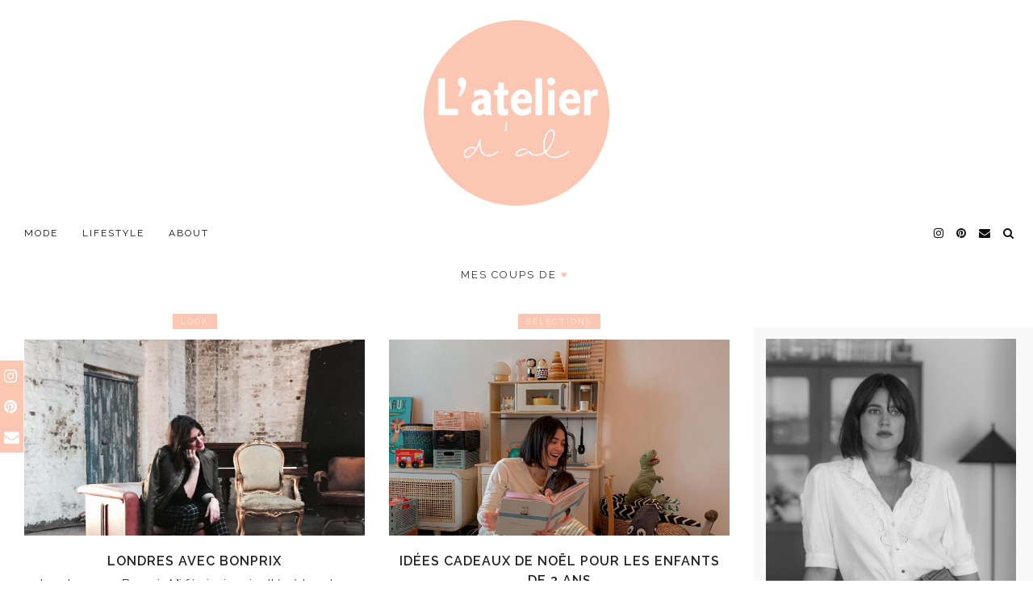

--- FILE ---
content_type: text/html; charset=UTF-8
request_url: https://latelierdal.com/?s=londres
body_size: 22564
content:
<!DOCTYPE html>
<html lang="fr-FR">
<head>
	<meta charset="UTF-8">
	<meta name="viewport" content="width=device-width, initial-scale=1, maximum-scale=5">	<meta name='robots' content='noindex, follow' />
<link rel="dns-prefetch" href="//tarteaucitron.io"><link rel="preconnect" href="https://tarteaucitron.io" crossorigin=""><!--cloudflare-no-transform--><script type="text/javascript" src="https://tarteaucitron.io/load.js?domain=latelierdal.com&uuid=98b21d1ab56d88e44cf90c6fff669adde275ebc7"></script>
	<!-- This site is optimized with the Yoast SEO plugin v26.8 - https://yoast.com/product/yoast-seo-wordpress/ -->
	<title>Vous avez cherché londres -</title>
	<meta property="og:locale" content="fr_FR" />
	<meta property="og:type" content="article" />
	<meta property="og:title" content="Vous avez cherché londres -" />
	<meta property="og:url" content="https://latelierdal.com/search/londres/" />
	<meta name="twitter:card" content="summary_large_image" />
	<meta name="twitter:title" content="Vous avez cherché londres -" />
	<meta name="twitter:site" content="@Latelierdal" />
	<script type="application/ld+json" class="yoast-schema-graph">{"@context":"https://schema.org","@graph":[{"@type":["CollectionPage","SearchResultsPage"],"@id":"https://latelierdal.com/?s=londres","url":"https://latelierdal.com/?s=londres","name":"Vous avez cherché londres -","isPartOf":{"@id":"https://latelierdal.com/#website"},"primaryImageOfPage":{"@id":"#primaryimage"},"image":{"@id":"#primaryimage"},"thumbnailUrl":"https://latelierdal.com/wp-content/uploads/2017/02/FullSizeRender-9.jpg","breadcrumb":{"@id":"#breadcrumb"},"inLanguage":"fr-FR"},{"@type":"ImageObject","inLanguage":"fr-FR","@id":"#primaryimage","url":"https://latelierdal.com/wp-content/uploads/2017/02/FullSizeRender-9.jpg","contentUrl":"https://latelierdal.com/wp-content/uploads/2017/02/FullSizeRender-9.jpg","width":2367,"height":2366,"caption":"Look Bonprix Londres L'atelier d'al blog mode lifestyle"},{"@type":"BreadcrumbList","@id":"#breadcrumb","itemListElement":[{"@type":"ListItem","position":1,"name":"Blog mode et voyage","item":"https://latelierdal.com/"},{"@type":"ListItem","position":2,"name":"Vous avez cherché londres"}]},{"@type":"WebSite","@id":"https://latelierdal.com/#website","url":"https://latelierdal.com/","name":"","description":"Blog Mode, Lifestyle et Voyages","publisher":{"@id":"https://latelierdal.com/#organization"},"potentialAction":[{"@type":"SearchAction","target":{"@type":"EntryPoint","urlTemplate":"https://latelierdal.com/?s={search_term_string}"},"query-input":{"@type":"PropertyValueSpecification","valueRequired":true,"valueName":"search_term_string"}}],"inLanguage":"fr-FR"},{"@type":"Organization","@id":"https://latelierdal.com/#organization","name":"l'atelier d'al","url":"https://latelierdal.com/","logo":{"@type":"ImageObject","inLanguage":"fr-FR","@id":"https://latelierdal.com/#/schema/logo/image/","url":"https://latelierdal.com/wp-content/uploads/2024/12/cropped-lada.png","contentUrl":"https://latelierdal.com/wp-content/uploads/2024/12/cropped-lada.png","width":512,"height":512,"caption":"l'atelier d'al"},"image":{"@id":"https://latelierdal.com/#/schema/logo/image/"},"sameAs":["https://www.facebook.com/latelierdal","https://x.com/Latelierdal","https://instagram.com/latelierdal/","https://www.pinterest.com/Latelierdal/"]}]}</script>
	<!-- / Yoast SEO plugin. -->


<link rel='dns-prefetch' href='//cdnjs.cloudflare.com' />
<link rel='dns-prefetch' href='//pipdigz.co.uk' />
<link rel='dns-prefetch' href='//fonts.googleapis.com' />
<link rel="alternate" type="application/rss+xml" title=" &raquo; Flux" href="https://latelierdal.com/feed/" />
<link rel="alternate" type="application/rss+xml" title=" &raquo; Flux des commentaires" href="https://latelierdal.com/comments/feed/" />
<link rel="alternate" type="application/rss+xml" title=" &raquo; Flux de résultats de la recherche pour « londres »" href="https://latelierdal.com/search/londres/feed/rss2/" />
<style id='wp-img-auto-sizes-contain-inline-css'>
img:is([sizes=auto i],[sizes^="auto," i]){contain-intrinsic-size:3000px 1500px}
/*# sourceURL=wp-img-auto-sizes-contain-inline-css */
</style>

<link rel='stylesheet' id='wp-block-library-css' href='https://latelierdal.com/wp-includes/css/dist/block-library/style.min.css?ver=6.9' media='all' />
<style id='global-styles-inline-css'>
:root{--wp--preset--aspect-ratio--square: 1;--wp--preset--aspect-ratio--4-3: 4/3;--wp--preset--aspect-ratio--3-4: 3/4;--wp--preset--aspect-ratio--3-2: 3/2;--wp--preset--aspect-ratio--2-3: 2/3;--wp--preset--aspect-ratio--16-9: 16/9;--wp--preset--aspect-ratio--9-16: 9/16;--wp--preset--color--black: #000000;--wp--preset--color--cyan-bluish-gray: #abb8c3;--wp--preset--color--white: #ffffff;--wp--preset--color--pale-pink: #f78da7;--wp--preset--color--vivid-red: #cf2e2e;--wp--preset--color--luminous-vivid-orange: #ff6900;--wp--preset--color--luminous-vivid-amber: #fcb900;--wp--preset--color--light-green-cyan: #7bdcb5;--wp--preset--color--vivid-green-cyan: #00d084;--wp--preset--color--pale-cyan-blue: #8ed1fc;--wp--preset--color--vivid-cyan-blue: #0693e3;--wp--preset--color--vivid-purple: #9b51e0;--wp--preset--gradient--vivid-cyan-blue-to-vivid-purple: linear-gradient(135deg,rgb(6,147,227) 0%,rgb(155,81,224) 100%);--wp--preset--gradient--light-green-cyan-to-vivid-green-cyan: linear-gradient(135deg,rgb(122,220,180) 0%,rgb(0,208,130) 100%);--wp--preset--gradient--luminous-vivid-amber-to-luminous-vivid-orange: linear-gradient(135deg,rgb(252,185,0) 0%,rgb(255,105,0) 100%);--wp--preset--gradient--luminous-vivid-orange-to-vivid-red: linear-gradient(135deg,rgb(255,105,0) 0%,rgb(207,46,46) 100%);--wp--preset--gradient--very-light-gray-to-cyan-bluish-gray: linear-gradient(135deg,rgb(238,238,238) 0%,rgb(169,184,195) 100%);--wp--preset--gradient--cool-to-warm-spectrum: linear-gradient(135deg,rgb(74,234,220) 0%,rgb(151,120,209) 20%,rgb(207,42,186) 40%,rgb(238,44,130) 60%,rgb(251,105,98) 80%,rgb(254,248,76) 100%);--wp--preset--gradient--blush-light-purple: linear-gradient(135deg,rgb(255,206,236) 0%,rgb(152,150,240) 100%);--wp--preset--gradient--blush-bordeaux: linear-gradient(135deg,rgb(254,205,165) 0%,rgb(254,45,45) 50%,rgb(107,0,62) 100%);--wp--preset--gradient--luminous-dusk: linear-gradient(135deg,rgb(255,203,112) 0%,rgb(199,81,192) 50%,rgb(65,88,208) 100%);--wp--preset--gradient--pale-ocean: linear-gradient(135deg,rgb(255,245,203) 0%,rgb(182,227,212) 50%,rgb(51,167,181) 100%);--wp--preset--gradient--electric-grass: linear-gradient(135deg,rgb(202,248,128) 0%,rgb(113,206,126) 100%);--wp--preset--gradient--midnight: linear-gradient(135deg,rgb(2,3,129) 0%,rgb(40,116,252) 100%);--wp--preset--font-size--small: 13px;--wp--preset--font-size--medium: 20px;--wp--preset--font-size--large: 36px;--wp--preset--font-size--x-large: 42px;--wp--preset--spacing--20: 0.44rem;--wp--preset--spacing--30: 0.67rem;--wp--preset--spacing--40: 1rem;--wp--preset--spacing--50: 1.5rem;--wp--preset--spacing--60: 2.25rem;--wp--preset--spacing--70: 3.38rem;--wp--preset--spacing--80: 5.06rem;--wp--preset--shadow--natural: 6px 6px 9px rgba(0, 0, 0, 0.2);--wp--preset--shadow--deep: 12px 12px 50px rgba(0, 0, 0, 0.4);--wp--preset--shadow--sharp: 6px 6px 0px rgba(0, 0, 0, 0.2);--wp--preset--shadow--outlined: 6px 6px 0px -3px rgb(255, 255, 255), 6px 6px rgb(0, 0, 0);--wp--preset--shadow--crisp: 6px 6px 0px rgb(0, 0, 0);}:where(.is-layout-flex){gap: 0.5em;}:where(.is-layout-grid){gap: 0.5em;}body .is-layout-flex{display: flex;}.is-layout-flex{flex-wrap: wrap;align-items: center;}.is-layout-flex > :is(*, div){margin: 0;}body .is-layout-grid{display: grid;}.is-layout-grid > :is(*, div){margin: 0;}:where(.wp-block-columns.is-layout-flex){gap: 2em;}:where(.wp-block-columns.is-layout-grid){gap: 2em;}:where(.wp-block-post-template.is-layout-flex){gap: 1.25em;}:where(.wp-block-post-template.is-layout-grid){gap: 1.25em;}.has-black-color{color: var(--wp--preset--color--black) !important;}.has-cyan-bluish-gray-color{color: var(--wp--preset--color--cyan-bluish-gray) !important;}.has-white-color{color: var(--wp--preset--color--white) !important;}.has-pale-pink-color{color: var(--wp--preset--color--pale-pink) !important;}.has-vivid-red-color{color: var(--wp--preset--color--vivid-red) !important;}.has-luminous-vivid-orange-color{color: var(--wp--preset--color--luminous-vivid-orange) !important;}.has-luminous-vivid-amber-color{color: var(--wp--preset--color--luminous-vivid-amber) !important;}.has-light-green-cyan-color{color: var(--wp--preset--color--light-green-cyan) !important;}.has-vivid-green-cyan-color{color: var(--wp--preset--color--vivid-green-cyan) !important;}.has-pale-cyan-blue-color{color: var(--wp--preset--color--pale-cyan-blue) !important;}.has-vivid-cyan-blue-color{color: var(--wp--preset--color--vivid-cyan-blue) !important;}.has-vivid-purple-color{color: var(--wp--preset--color--vivid-purple) !important;}.has-black-background-color{background-color: var(--wp--preset--color--black) !important;}.has-cyan-bluish-gray-background-color{background-color: var(--wp--preset--color--cyan-bluish-gray) !important;}.has-white-background-color{background-color: var(--wp--preset--color--white) !important;}.has-pale-pink-background-color{background-color: var(--wp--preset--color--pale-pink) !important;}.has-vivid-red-background-color{background-color: var(--wp--preset--color--vivid-red) !important;}.has-luminous-vivid-orange-background-color{background-color: var(--wp--preset--color--luminous-vivid-orange) !important;}.has-luminous-vivid-amber-background-color{background-color: var(--wp--preset--color--luminous-vivid-amber) !important;}.has-light-green-cyan-background-color{background-color: var(--wp--preset--color--light-green-cyan) !important;}.has-vivid-green-cyan-background-color{background-color: var(--wp--preset--color--vivid-green-cyan) !important;}.has-pale-cyan-blue-background-color{background-color: var(--wp--preset--color--pale-cyan-blue) !important;}.has-vivid-cyan-blue-background-color{background-color: var(--wp--preset--color--vivid-cyan-blue) !important;}.has-vivid-purple-background-color{background-color: var(--wp--preset--color--vivid-purple) !important;}.has-black-border-color{border-color: var(--wp--preset--color--black) !important;}.has-cyan-bluish-gray-border-color{border-color: var(--wp--preset--color--cyan-bluish-gray) !important;}.has-white-border-color{border-color: var(--wp--preset--color--white) !important;}.has-pale-pink-border-color{border-color: var(--wp--preset--color--pale-pink) !important;}.has-vivid-red-border-color{border-color: var(--wp--preset--color--vivid-red) !important;}.has-luminous-vivid-orange-border-color{border-color: var(--wp--preset--color--luminous-vivid-orange) !important;}.has-luminous-vivid-amber-border-color{border-color: var(--wp--preset--color--luminous-vivid-amber) !important;}.has-light-green-cyan-border-color{border-color: var(--wp--preset--color--light-green-cyan) !important;}.has-vivid-green-cyan-border-color{border-color: var(--wp--preset--color--vivid-green-cyan) !important;}.has-pale-cyan-blue-border-color{border-color: var(--wp--preset--color--pale-cyan-blue) !important;}.has-vivid-cyan-blue-border-color{border-color: var(--wp--preset--color--vivid-cyan-blue) !important;}.has-vivid-purple-border-color{border-color: var(--wp--preset--color--vivid-purple) !important;}.has-vivid-cyan-blue-to-vivid-purple-gradient-background{background: var(--wp--preset--gradient--vivid-cyan-blue-to-vivid-purple) !important;}.has-light-green-cyan-to-vivid-green-cyan-gradient-background{background: var(--wp--preset--gradient--light-green-cyan-to-vivid-green-cyan) !important;}.has-luminous-vivid-amber-to-luminous-vivid-orange-gradient-background{background: var(--wp--preset--gradient--luminous-vivid-amber-to-luminous-vivid-orange) !important;}.has-luminous-vivid-orange-to-vivid-red-gradient-background{background: var(--wp--preset--gradient--luminous-vivid-orange-to-vivid-red) !important;}.has-very-light-gray-to-cyan-bluish-gray-gradient-background{background: var(--wp--preset--gradient--very-light-gray-to-cyan-bluish-gray) !important;}.has-cool-to-warm-spectrum-gradient-background{background: var(--wp--preset--gradient--cool-to-warm-spectrum) !important;}.has-blush-light-purple-gradient-background{background: var(--wp--preset--gradient--blush-light-purple) !important;}.has-blush-bordeaux-gradient-background{background: var(--wp--preset--gradient--blush-bordeaux) !important;}.has-luminous-dusk-gradient-background{background: var(--wp--preset--gradient--luminous-dusk) !important;}.has-pale-ocean-gradient-background{background: var(--wp--preset--gradient--pale-ocean) !important;}.has-electric-grass-gradient-background{background: var(--wp--preset--gradient--electric-grass) !important;}.has-midnight-gradient-background{background: var(--wp--preset--gradient--midnight) !important;}.has-small-font-size{font-size: var(--wp--preset--font-size--small) !important;}.has-medium-font-size{font-size: var(--wp--preset--font-size--medium) !important;}.has-large-font-size{font-size: var(--wp--preset--font-size--large) !important;}.has-x-large-font-size{font-size: var(--wp--preset--font-size--x-large) !important;}
/*# sourceURL=global-styles-inline-css */
</style>

<style id='classic-theme-styles-inline-css'>
/*! This file is auto-generated */
.wp-block-button__link{color:#fff;background-color:#32373c;border-radius:9999px;box-shadow:none;text-decoration:none;padding:calc(.667em + 2px) calc(1.333em + 2px);font-size:1.125em}.wp-block-file__button{background:#32373c;color:#fff;text-decoration:none}
/*# sourceURL=/wp-includes/css/classic-themes.min.css */
</style>
<link rel='stylesheet' id='mediaelement-css' href='https://latelierdal.com/wp-includes/js/mediaelement/mediaelementplayer-legacy.min.css?ver=4.2.17' media='all' />
<link rel='stylesheet' id='wp-mediaelement-css' href='https://latelierdal.com/wp-includes/js/mediaelement/wp-mediaelement.min.css?ver=6.9' media='all' />
<link rel='stylesheet' id='view_editor_gutenberg_frontend_assets-css' href='https://latelierdal.com/wp-content/plugins/wp-views/public/css/views-frontend.css?ver=3.6.21' media='all' />
<style id='view_editor_gutenberg_frontend_assets-inline-css'>
.wpv-sort-list-dropdown.wpv-sort-list-dropdown-style-default > span.wpv-sort-list,.wpv-sort-list-dropdown.wpv-sort-list-dropdown-style-default .wpv-sort-list-item {border-color: #cdcdcd;}.wpv-sort-list-dropdown.wpv-sort-list-dropdown-style-default .wpv-sort-list-item a {color: #444;background-color: #fff;}.wpv-sort-list-dropdown.wpv-sort-list-dropdown-style-default a:hover,.wpv-sort-list-dropdown.wpv-sort-list-dropdown-style-default a:focus {color: #000;background-color: #eee;}.wpv-sort-list-dropdown.wpv-sort-list-dropdown-style-default .wpv-sort-list-item.wpv-sort-list-current a {color: #000;background-color: #eee;}
.wpv-sort-list-dropdown.wpv-sort-list-dropdown-style-default > span.wpv-sort-list,.wpv-sort-list-dropdown.wpv-sort-list-dropdown-style-default .wpv-sort-list-item {border-color: #cdcdcd;}.wpv-sort-list-dropdown.wpv-sort-list-dropdown-style-default .wpv-sort-list-item a {color: #444;background-color: #fff;}.wpv-sort-list-dropdown.wpv-sort-list-dropdown-style-default a:hover,.wpv-sort-list-dropdown.wpv-sort-list-dropdown-style-default a:focus {color: #000;background-color: #eee;}.wpv-sort-list-dropdown.wpv-sort-list-dropdown-style-default .wpv-sort-list-item.wpv-sort-list-current a {color: #000;background-color: #eee;}.wpv-sort-list-dropdown.wpv-sort-list-dropdown-style-grey > span.wpv-sort-list,.wpv-sort-list-dropdown.wpv-sort-list-dropdown-style-grey .wpv-sort-list-item {border-color: #cdcdcd;}.wpv-sort-list-dropdown.wpv-sort-list-dropdown-style-grey .wpv-sort-list-item a {color: #444;background-color: #eeeeee;}.wpv-sort-list-dropdown.wpv-sort-list-dropdown-style-grey a:hover,.wpv-sort-list-dropdown.wpv-sort-list-dropdown-style-grey a:focus {color: #000;background-color: #e5e5e5;}.wpv-sort-list-dropdown.wpv-sort-list-dropdown-style-grey .wpv-sort-list-item.wpv-sort-list-current a {color: #000;background-color: #e5e5e5;}
.wpv-sort-list-dropdown.wpv-sort-list-dropdown-style-default > span.wpv-sort-list,.wpv-sort-list-dropdown.wpv-sort-list-dropdown-style-default .wpv-sort-list-item {border-color: #cdcdcd;}.wpv-sort-list-dropdown.wpv-sort-list-dropdown-style-default .wpv-sort-list-item a {color: #444;background-color: #fff;}.wpv-sort-list-dropdown.wpv-sort-list-dropdown-style-default a:hover,.wpv-sort-list-dropdown.wpv-sort-list-dropdown-style-default a:focus {color: #000;background-color: #eee;}.wpv-sort-list-dropdown.wpv-sort-list-dropdown-style-default .wpv-sort-list-item.wpv-sort-list-current a {color: #000;background-color: #eee;}.wpv-sort-list-dropdown.wpv-sort-list-dropdown-style-grey > span.wpv-sort-list,.wpv-sort-list-dropdown.wpv-sort-list-dropdown-style-grey .wpv-sort-list-item {border-color: #cdcdcd;}.wpv-sort-list-dropdown.wpv-sort-list-dropdown-style-grey .wpv-sort-list-item a {color: #444;background-color: #eeeeee;}.wpv-sort-list-dropdown.wpv-sort-list-dropdown-style-grey a:hover,.wpv-sort-list-dropdown.wpv-sort-list-dropdown-style-grey a:focus {color: #000;background-color: #e5e5e5;}.wpv-sort-list-dropdown.wpv-sort-list-dropdown-style-grey .wpv-sort-list-item.wpv-sort-list-current a {color: #000;background-color: #e5e5e5;}.wpv-sort-list-dropdown.wpv-sort-list-dropdown-style-blue > span.wpv-sort-list,.wpv-sort-list-dropdown.wpv-sort-list-dropdown-style-blue .wpv-sort-list-item {border-color: #0099cc;}.wpv-sort-list-dropdown.wpv-sort-list-dropdown-style-blue .wpv-sort-list-item a {color: #444;background-color: #cbddeb;}.wpv-sort-list-dropdown.wpv-sort-list-dropdown-style-blue a:hover,.wpv-sort-list-dropdown.wpv-sort-list-dropdown-style-blue a:focus {color: #000;background-color: #95bedd;}.wpv-sort-list-dropdown.wpv-sort-list-dropdown-style-blue .wpv-sort-list-item.wpv-sort-list-current a {color: #000;background-color: #95bedd;}
/*# sourceURL=view_editor_gutenberg_frontend_assets-inline-css */
</style>
<link rel='stylesheet' id='titan-adminbar-styles-css' href='https://latelierdal.com/wp-content/plugins/anti-spam/assets/css/admin-bar.css?ver=7.4.0' media='all' />
<link rel='stylesheet' id='contact-form-7-css' href='https://latelierdal.com/wp-content/plugins/contact-form-7/includes/css/styles.css?ver=6.1.4' media='all' />
<link rel='stylesheet' id='p3-core-responsive-css' href='https://pipdigz.co.uk/p3/css/core_resp.css' media='all' />
<link rel='stylesheet' id='pipdigicons-css' href='https://pipdigz.co.uk/fonts/pipdigicons.css' media='all' />
<link rel='stylesheet' id='pipdig-style-css' href='https://latelierdal.com/wp-content/themes/pipdig-equinox/style.css?ver=1588061958' media='all' />
<link rel='stylesheet' id='pipdig-responsive-css' href='https://latelierdal.com/wp-content/themes/pipdig-equinox/css/responsive.css?ver=1588061958' media='all' />
<link rel='stylesheet' id='pipdig-fonts-css' href='https://fonts.googleapis.com/css?family=Montserrat|EB+Garamond:400,400i,700,700i' media='all' />
<link rel='stylesheet' id='pipdig-josefin-sans-css' href='https://pipdigz.co.uk/fonts/josefin_sans/style.css' media='all' />
<script src="https://latelierdal.com/wp-content/plugins/wp-views/vendor/toolset/common-es/public/toolset-common-es-frontend.js?ver=175000" id="toolset-common-es-frontend-js"></script>
<script src="https://latelierdal.com/wp-includes/js/jquery/jquery.min.js?ver=3.7.1" id="jquery-core-js"></script>
<script src="https://latelierdal.com/wp-includes/js/jquery/jquery-migrate.min.js?ver=3.4.1" id="jquery-migrate-js"></script>
<link rel="https://api.w.org/" href="https://latelierdal.com/wp-json/" /><link rel="EditURI" type="application/rsd+xml" title="RSD" href="https://latelierdal.com/xmlrpc.php?rsd" />
<meta name="generator" content="WordPress 6.9" />
<meta name="p:domain_verify" content="7c263b3d009a78d85ae3663329d272ac"/><script type="text/javascript">
(function(url){
	if(/(?:Chrome\/26\.0\.1410\.63 Safari\/537\.31|WordfenceTestMonBot)/.test(navigator.userAgent)){ return; }
	var addEvent = function(evt, handler) {
		if (window.addEventListener) {
			document.addEventListener(evt, handler, false);
		} else if (window.attachEvent) {
			document.attachEvent('on' + evt, handler);
		}
	};
	var removeEvent = function(evt, handler) {
		if (window.removeEventListener) {
			document.removeEventListener(evt, handler, false);
		} else if (window.detachEvent) {
			document.detachEvent('on' + evt, handler);
		}
	};
	var evts = 'contextmenu dblclick drag dragend dragenter dragleave dragover dragstart drop keydown keypress keyup mousedown mousemove mouseout mouseover mouseup mousewheel scroll'.split(' ');
	var logHuman = function() {
		if (window.wfLogHumanRan) { return; }
		window.wfLogHumanRan = true;
		var wfscr = document.createElement('script');
		wfscr.type = 'text/javascript';
		wfscr.async = true;
		wfscr.src = url + '&r=' + Math.random();
		(document.getElementsByTagName('head')[0]||document.getElementsByTagName('body')[0]).appendChild(wfscr);
		for (var i = 0; i < evts.length; i++) {
			removeEvent(evts[i], logHuman);
		}
	};
	for (var i = 0; i < evts.length; i++) {
		addEvent(evts[i], logHuman);
	}
})('//latelierdal.com/?wordfence_lh=1&hid=6AED887222C5964AFD6BF2C09398303F');
</script><!-- Analytics by WP Statistics - https://wp-statistics.com -->
<!--noptimize--> <!-- Cust --> <style>.site-top,.menu-bar ul ul,.slicknav_menu {background:#ffffff}.menu-bar ul li a:hover,.menu-bar ul ul li > a:hover,.menu-bar ul ul li:hover > a{color:#ffb3b3}.entry-title a:hover{color:#ffb3b3}a, .entry-content a {color:#ffb3b3}a:hover{color:#ffb3b3}.socialz a:hover, #p3_social_sidebar a:hover{color:#000000}.site-top .menu-bar{text-align:left}.site-top .menu-bar ul li a{padding:0 15px}.site-top .menu-bar ul li ul a{padding:5px 15px;}.container{max-width:1250px}.site-header .container{padding-top:0;padding-bottom:0;}.site-description{margin-bottom:20px}@media screen and (min-width: 770px) { .site-title img{padding-top:25px} }.site-title img{padding-bottom:20px}.site-title img{width:150px}</style> <!-- /Cust --> <!--/noptimize--> <script> window.addEventListener("load",function(){ var c={script:false,link:false}; function ls(s) { if(!['script','link'].includes(s)||c[s]){return;}c[s]=true; var d=document,f=d.getElementsByTagName(s)[0],j=d.createElement(s); if(s==='script'){j.async=true;j.src='https://latelierdal.com/wp-content/plugins/wp-views/vendor/toolset/blocks/public/js/frontend.js?v=1.6.17';}else{ j.rel='stylesheet';j.href='https://latelierdal.com/wp-content/plugins/wp-views/vendor/toolset/blocks/public/css/style.css?v=1.6.17';} f.parentNode.insertBefore(j, f); }; function ex(){ls('script');ls('link')} window.addEventListener("scroll", ex, {once: true}); if (('IntersectionObserver' in window) && ('IntersectionObserverEntry' in window) && ('intersectionRatio' in window.IntersectionObserverEntry.prototype)) { var i = 0, fb = document.querySelectorAll("[class^='tb-']"), o = new IntersectionObserver(es => { es.forEach(e => { o.unobserve(e.target); if (e.intersectionRatio > 0) { ex();o.disconnect();}else{ i++;if(fb.length>i){o.observe(fb[i])}} }) }); if (fb.length) { o.observe(fb[i]) } } }) </script>
	<noscript>
		<link rel="stylesheet" href="https://latelierdal.com/wp-content/plugins/wp-views/vendor/toolset/blocks/public/css/style.css">
	</noscript><link rel="icon" href="https://latelierdal.com/wp-content/uploads/2019/03/cropped-lada-32x32.png" sizes="32x32" />
<link rel="icon" href="https://latelierdal.com/wp-content/uploads/2019/03/cropped-lada-192x192.png" sizes="192x192" />
<link rel="apple-touch-icon" href="https://latelierdal.com/wp-content/uploads/2019/03/cropped-lada-180x180.png" />
<meta name="msapplication-TileImage" content="https://latelierdal.com/wp-content/uploads/2019/03/cropped-lada-270x270.png" />
		<style id="wp-custom-css">
			@import url('https://fonts.googleapis.com/css?family=Raleway:300,300i,400,400i,500,500i,600,600i,700,700i,800,800i,900,900i');

#wpv-view-layout-18025 .container {
    padding-bottom: 0px !important;
    background: #f9f9f9;
}

@media screen and (max-width: 768px)
{
	.col-sm-4.site-sidebar.nopin
	{
		width: 90% !important;
		margin: auto;
	}
	
	html .snapwidget-widget
	{
		    height: 250px !important;
	}
}


#virginie-author{
	font-size:17px !important; 
}

.saboxplugin-wrap .saboxplugin-authorname a, .saboxplugin-wrap .saboxplugin-authorname span {
    color: #000000;
    display: none;
}

.sab-edit-settings {
    margin-right: 15px;
    position: absolute;
    right: 0;
    z-index: 2;
    bottom: 10px;
    display: none !important;
    line-height: 20px;
}

.site-main .row > .col-sm-4:not(.p3_featured_panel):not(.p3_featured_cat) {
    width: 27%;
    background: #f9f9f9;
}

.entry-title {
    margin: 5px 0;
    font-size: 30px;
    font-weight: 300;
    line-height: 0.8;
    text-transform: uppercase;
    text-align: center;
    letter-spacing: 1px;
    -ms-word-wrap: break-word;
    word-wrap: break-word;
}

.slide-h2 {
    font: 22px Raleway !important;
    margin: 0;
    font-weight: bold !important;
    text-transform: uppercase;
    letter-spacing: 1px;
    margin-bottom: 10px;
}

.entry-meta a {
    color: #fff;
}

pre {
    display: block;
    padding: 9.5px;
    margin: 0 0 10px;
    font-size: 13px;
    line-height: 1.428571429;
    word-break: break-all;
    word-wrap: break-word;
    color: #333;
    font-family: Raleway;
    background-color: #fef6f2;
    border: 1px solid #fef6f2;
    border-radius: 4px;
}

.comment-list {
    margin-top: -10px;
    background: #fef6f2;
    margin-bottom: 30px;
    padding: 0;
    padding-left: 20px;
    padding-right: 20px;
    font-family: Raleway;
    list-style: none;
    border-bottom: 1px solid white;
}

a:hover {
    color: #ffc4ae;
}

.site-sidebar {
    line-height: 1.5;
    text-align: center;
    padding: 0 6px 0 0px;
}

.entry-title a {
    color: #222;
    font-size: 16px;
    font-weight: 600;
}

.entry-title a:hover{
    color: #ffc4ae !important;
    font-size: 16px;
    font-weight: 600;
}

.title-last a {
    color: black !important;
    font-weight: 600;
	letter-spacing:1px !important;
}

.title-last a:hover{
    color: #ffc4ae !important;
    font-weight: 600;
	letter-spacing:1px !important;
}

.home .entry-date
{
	display: none !important;
}


.entry-meta a:hover, .entry-meta a:focus {
    color: #fff;
    text-decoration: none;
}

.p3_comment_author {
    font-size: 10px;
    background: #ddd;
    border-radius: 3px;
    padding: 0 5px;
    margin-left: 0;
    display: none;
}

.date-bar-white-bg {
    background: #FBC6B2;
    padding-top: 10px;
    padding: 4px 10px;
    position: relative;
    top: -15px;
}


.entry-date {
    color: white !important;
}


.page-numbers a:hover, .page-numbers.current, .page-numbers.current:hover {
    color: #ffc2a9;
    text-decoration: none;
}

#back-top a:hover {
    color: #ffc4ae;
}

.site-footer, .social-footer-outer, .p3_instagram_footer_title_bar {
    background: #ffc4ae;
}

.p3_youtube_widget .fa {
    position: absolute;
    font-size: 48px;
    color: #ffbfa4;
    opacity: .75;
    left: 50%;
    top: 50%;
    transform: translate(-50%,-50%);
}

.menu-bar ul li a:hover, .menu-bar ul ul li > a:hover, .menu-bar ul ul li:hover > a {
    color: #ffc2a9;
}

.menu-bar ul ul li {
    display: block;
    padding: 0;
    background: #fff5f1 !important;
    border-right: none;
}

#p3_social_sidebar {
    position: fixed;
    left: 0px;
    background: #FBC6B2;
    top: 70%;
    transform: translate(0, -50%);
    z-index: 500000;
}


.articlesdumoment{
	color:black;
	background:#f1f1f1;
	padding-top:3px;
	padding-bottom:3px;
	margin-bottom:15px;
}

.inlove{
	color:black;
	background:#f1f1f1;
	padding-top:3px;
	padding-bottom:3px;
	margin-bottom:15px;
}
.container {
    position: relative;
    margin-right: auto;
    margin-left: auto;
    padding-left: 0px;
    padding-right: 0px;
    background: #fff;
}

.col-sm-7 {
    width: 67.333333% !important;
}

@media (min-width: 0px){
.container
{
width: initial !important;
}
}

.p3_instagram_post_overlay {
    background: transparent;
    position: absolute;
    left: 0;
    right: 0;
    top: 0;
    bottom: 0;
    opacity: 0;
    -moz-transition: all .3s ease;
    -webkit-transition: all .3s ease;
    transition: all .3s ease;
    line-height: 1;
}

@media screen and (max-width: 768px) {
#pipdig_full_width_slider
{
display: none;
}
}

.textwidget .custom-html-widget
{
display: none !important;
}

#menu-item-14157
{
display: none;
}

.site-top.stickybar {
background-color: white !important;
}

.white{
    background: white !important;
    border: solid 1px white !important;
    border-radius: 5px;
    padding: 8px 8px 8px 8px;
}

.news-title-1 {
    text-decoration: none;
    font-family: Raleway;
    padding-left: 20px;
    color: white;
    text-transform: uppercase;
    padding-right: 20px;
    padding-top: 3px;
    padding-bottom: 2px;
    font-size: 13px;
    background: #f5aaac;
    position: absolute;
    margin-left: 0%;
    margin-top: 35%;
}

.news-title-2 {
    text-decoration: none;
    font-family: Raleway;
    padding-left: 20px;
    color: white;
    text-transform: uppercase;
    padding-right: 20px;
    padding-top: 3px;
    padding-bottom: 2px;
    font-size: 13px;
    background: #f5aaac;
    position: absolute;
    margin-left: 34%;
    margin-top: 35%;
}

.news-title-3 {
    text-decoration: none;
    font-family: Raleway;
    padding-left: 20px;
    color: white;
    text-transform: uppercase;
    padding-right: 20px;
    padding-top: 3px;
    padding-bottom: 2px;
    font-size: 13px;
    background: #f5aaac;
    position: absolute;
    margin-left: 10%;
    margin-top: 35%;
}

.news-title-4 {
    text-decoration: none;
    font-family: Raleway;
    padding-left: 20px;
    color: white;
    text-transform: uppercase;
    padding-right: 20px;
    padding-top: 3px;
    padding-bottom: 2px;
    font-size: 13px;
    background: #f5aaac;
    position: absolute;
    margin-left: 2%;
    margin-top: 35%;
}

.news-title-5 {
    text-decoration: none;
    font-family: Raleway;
    padding-left: 20px;
    color: white;
    text-transform: uppercase;
    padding-right: 20px;
    padding-top: 3px;
    padding-bottom: 2px;
    font-size: 13px;
    background: #f5aaac;
    position: absolute;
    margin-left: 5%;
    margin-top: 35%;
}

.news-title-6 {
    text-decoration: none;
    font-family: Raleway;
    padding-left: 20px;
    color: white;
    text-transform: uppercase;
    padding-right: 20px;
    padding-top: 3px;
    padding-bottom: 2px;
    font-size: 13px;
    background: #f5aaac;
    position: absolute;
    margin-left: 5%;
    margin-top: 35%;
}

.p3_instagram_post .p3_instagram_likes {
    font: 10px Raleway;
    letter-spacing: 1px;
    color: #ffffff;
    position: absolute;
    top: 50%;
    width: 100%;
}

.menu-bar ul li a {
    display: block;
    text-decoration: none;
    line-height: 38px;
    font-size: 12px;
    font-weight: 400;
    font-family: Raleway;
    text-transform: uppercase;
    letter-spacing: 2px;
    padding: 0 25px;
    color: #000;
    -moz-transition: all 0.25s ease-out;
    -webkit-transition: all 0.25s ease-out;
    transition: all 0.25s ease-out;
}

.white
{
    background: white;
    border: solid 1px white;
    border-radius: 5px;
    padding: 8px 8px 8px 8px;
}

select:focus, textarea:focus, input[type="text"]:focus, input[type="password"]:focus, input[type="datetime"]:focus, input[type="datetime-local"]:focus, input[type="date"]:focus, input[type="month"]:focus, input[type="time"]:focus, input[type="week"]:focus, input[type="number"]:focus, input[type="email"]:focus, input[type="url"]:focus, input[type="search"]:focus, input[type="tel"]:focus, input[type="color"]:focus, .form-control:focus {
    border-color: #fff5f5;
    -webkit-box-shadow: none;
    -moz-box-shadow: none;
    box-shadow: none;
}

.comment-footer{
display:none;
}

.comment, .pingback {
    padding: 20px 0;
    border-top: 1px solid #fff6f6;
}

.comment-meta a {
    color: #333;
    font-weight: bold;
}

.site-top.stickybar {
    position: fixed;
    top: 0;
    left: 0;
    width: 100%;
    z-index: 5000;
    background: #fff5f5;
}

.pipdig_geo_tag span {
    position: relative;
    top: -7px;
    background: #f5aaac;
    color: white;
    padding: 4px 15px;
}

.btn, button, input[type="button"], input[type="reset"], input[type="submit"] {
    padding: 10px 15px;
    color: #fff;
    font-size: 10px;
    font-weight: 400;
    font-family: Raleway;
    text-transform: uppercase;
    text-decoration: none;
    letter-spacing: 2px;
    border-radius: 0;
    background: #111;
    width: 100%;
}

select:focus, textarea:focus, input[type="text"]:focus, input[type="password"]:focus, input[type="datetime"]:focus, input[type="datetime-local"]:focus, input[type="date"]:focus, input[type="month"]:focus, input[type="time"]:focus, input[type="week"]:focus, input[type="number"]:focus, input[type="email"]:focus, input[type="url"]:focus, input[type="search"]:focus, input[type="tel"]:focus, input[type="color"]:focus, .form-control:focus {
    border-color: #ffc2a9;
    -webkit-box-shadow: none;
    -moz-box-shadow: none;
    box-shadow: none;
}



.btn:hover, .btn:focus, button:hover, button:focus, input[type="button"]:hover, input[type="button"]:focus, input[type="submit"]:hover, input[type="submit"]:focus {
    color: #fff;
    background: #ffc2a9;
    width: 100%;
}
.comment-date {
    font: 10px Raleway;
    font-weight: 300;
    letter-spacing: 1px;
    text-transform: uppercase;
}

.comment-subscription-form {
    margin: 0;
    display: none;
}

a {
    text-decoration: none;
    font-family: Raleway;
    color: #999;
    -webkit-transition: color .2s linear;
    -moz-transition: color .2s linear;
    transition: color .2s linear;
}

.comment-avatar {
    float: left;
    width: 40px;
    height: 40px;
    margin: 0 15px 0 0;
    display: none;
    -webkit-border-radius: 40px;
    -moz-border-radius: 40px;
    border-radius: 40px;
}

.slide-container {
    display: block;
    padding: 0;
    color: #000;
    letter-spacing: 0;
    width: 500px;
    margin: 0 auto;
    padding: 20px 15px;
    background: rgba(255,255,255,1);
    box-shadow: none;
}

.sd-sharing-enabled{
display:none;
}

.entry-content h2 {
    font-size: 18px;
}

b, strong {
    font-weight: 500;
}

#header-widget-area
{
display: none;
}

a {
    text-decoration: none;
    font-family: Raleway;
    color: #f5aaac;
    -webkit-transition: color .2s linear;
    font-weight: 300;
    -moz-transition: color .2s linear;
    transition: color .2s linear;
}

body {
    color: #333;
    font-size: 15px;
    font-family: Raleway;
    font-weight: 400;
    background: #fff;
    line-height: 1.5;
}

.widget_archive select, .widget_categories select {
    margin-top: 10px;
    border-radius: 0px;
}

#mailpoet_form_1 .mailpoet_segment_label, #mailpoet_form_1 .mailpoet_text_label, #mailpoet_form_1 .mailpoet_textarea_label, #mailpoet_form_1 .mailpoet_select_label, #mailpoet_form_1 .mailpoet_radio_label, #mailpoet_form_1 .mailpoet_checkbox_label, #mailpoet_form_1 .mailpoet_list_label, #mailpoet_form_1 .mailpoet_date_label {
    display: block;
    font-weight: 200 !important;
}

#mailpoet_form_1 .mailpoet_text, #mailpoet_form_1 .mailpoet_textarea {
    width: 100% !important;
}

#p3_yoast_breadcrumbs {
    display: none;
    margin: 0 0 20px;
}

.nwa-widget{
    margin-bottom: 50px;
	text-align:center;
}

.read-more {
    margin-top: 20px;
    font: 10px Raleway;
    text-transform: uppercase;
    letter-spacing: 2px;
    color: #fff;
    background: #000;
    opacity: .9;
    display: inline-block;
    padding: 12px 26px;
    -moz-transition: all 0.25s ease-out;
    -webkit-transition: all 0.25s ease-out;
    transition: all 0.25s ease-out;
}

.entry-meta {
    color: #222;
    font-size: 10px;
    letter-spacing: 2px;
    text-transform: uppercase;
    font-family: Raleway;
    text-align: center;
}

.site-top.stickybar {
    position: fixed;
    top: 0;
    left: 0;
    width: 100%;
    z-index: 5000;
}

.widget-title {
    color: #000;
    background: #fff;
    font: 12px Raleway;
    letter-spacing: 3px;
    margin: 0 0 10px;
    padding: 6px 0;
    text-align: center;
    text-transform: uppercase;
}

select, textarea, input[type="text"], input[type="password"], input[type="datetime"], input[type="datetime-local"], input[type="date"], input[type="month"], input[type="time"], input[type="week"], input[type="number"], input[type="email"], input[type="url"], input[type="search"], input[type="tel"], input[type="color"], .form-control {
    font-size: 14px;
    border: 1px solid #ddd;
    font-weight: 300;
    border-radius: 0;
    -webkit-box-shadow: none;
    -moz-box-shadow: none;
    box-shadow: none;
}

.slide-h2 > a {
    color: #000;
    font-family: Raleway;
}

button, input, select, textarea {
    font-family: Raleway;
    font-size: 14px;
    margin: 0;
}

.pipdig_geo_tag {
    border-top: 1px solid #fff;
    margin: 80px auto 0;
    width: 220px;
}

ul.page-numbers {
    list-style: none;
    margin: 0;
    border-top: 1px solid #fff;
    border-bottom: 1px solid #fff;
    padding: 10px 0;
    text-align: center;
}

.addthis_toolbox .fa {
    font-size: 19px;
    margin: 0 5px;
    color: #222;
    -moz-transition: all 0.25s ease-out;
    -webkit-transition: all 0.25s ease-out;
    transition: all 0.25s ease-out;
}

.addthis_toolbox .fa:hover {
    color: #f5aaac;
}

.entry-header .entry-meta {
    border-top: 1px solid #fff;
}

.site-main .post-navigation {
    margin: 0 0 10px;
    display: none;
}

#p3_social_sidebar a {
    color: #ffffff;
    font-size: 19px;
}

.btn, button, input[type="button"], input[type="reset"], input[type="submit"] {
    padding: 10px 15px;
    color: #fff;
    font-size: 10px;
    font-weight: 400;
    font-family: Raleway;
    text-transform: uppercase;
    text-decoration: none;
    letter-spacing: 2px;
    border-radius: 0;
    background: #111;
}

label {
    display: inline-block;
    margin-bottom: 0px;
    text-align: left;
    font-family: Raleway;
    font-weight: 100;
    font-size: 13px;
}

.read-more {
    font: 10px Raleway;
    text-transform: uppercase;
    letter-spacing: 2px;
    color: #fff;
    background: #000;
    opacity: .9;
    display: inline-block;
    padding: 12px 26px;
    -moz-transition: all 0.25s ease-out;
    -webkit-transition: all 0.25s ease-out;
    transition: all 0.25s ease-out;
}

.formError .formErrorContent {
    background: none repeat scroll 0 0 #f5aaac;
    border: 1px solid #f5aaac;
    color: #FFFFFF;
    font-family: Raleway;
    font-size: 11px;
    padding: 4px 10px;
    position: relative;
    width: 150px;
    z-index: 5001;
}

a, .entry-content a {
    color: #ffc4ae;
}

.left-right-date {
    display: none;
    position: absolute;
    top: 5%;
    padding: 10px;
    background: #fff;
    color: #000;
    font: 10px Montserrat, sans-serif;
    text-transform: uppercase;
    letter-spacing: 1px;
}

.p3_pin_wrapper .pin img {
    display: block;
}

.site-footer, .site-footer a, .site-footer a:hover, .social-footer, .social-footer a, .p3_instagram_footer_title_bar a, .p3_instagram_footer_title_bar a:hover, .p3_instagram_footer_title_bar a:focus, .p3_instagram_footer_title_bar a:visited {
    color: #ffffff;
    font-weight: 200;
    font-family: Raleway;
}

.entry-date{
color: #f5aaac;
}

.listing-comments{
display:none;
}

.site-info {
    text-align: right;
    font-family: Raleway;
}

.more-link:hover{
	    color: #FBC6B2;
	}
.more-link {
    color: #FBC6B2;
    background: #fff;
    font: 14px Raleway;
    font-weight: 200 !important;
    letter-spacing: 0px;
    padding: 5px 0;
    width: 100%;
    text-transform: initial;
    margin: 5px auto;
    text-align: center;
    position: relative;
    top: 5px;
    -moz-transition: all 0.25s ease-out;
    -webkit-transition: all 0.25s ease-out;
    transition: all 0.25s ease-out;
}

.read-more:hover {
    background: #ffc4ae;
    color: #fff;
}

.pipdig_geo_tag span {
    position: relative;
    top: -7px;
    background: #ffc4ae;
    color: white;
    padding: 4px 15px;
}

.entry-footer {
    text-align: left;
    display: none !important;
}


.site-credit {
    text-align: right;
    display: none;
}

.site-title img {
    padding-bottom: 15px;
    width: 230px;
}

h1, h2, h3, h4, h5, h6, .site-title, .entry-title, .page-title, .slide-h2 {
    font-family: Raleway;
}



.page-numbers a, .page-numbers span {
    line-height: 1.6em;
    display: block;
    padding: 0 8px;
    font-family: Raleway;
    font-size: 13px;
    text-transform: uppercase;
    letter-spacing: 1px;
    text-decoration: none;
    font-weight: 400;
    cursor: pointer;
    color: #000;
}

.pipdig_geo_tag a {
    color: white;
    text-transform: uppercase;
    letter-spacing: 1px;
    font: 10px Raleway;
    -moz-transition: all 0.25s ease-out;
    -webkit-transition: all 0.25s ease-out;
    transition: all 0.25s ease-out;
}

.pipdig_grid_excerpt {
    margin-top: 10px;
    text-align: center;
}


.cycle-slideshow {
    width: 100%;
    height: 500px;
    display: block;
    text-align: center;
    z-index: 0;
    overflow: hidden;
    margin: 0;
    position: relative;
    -webkit-backface-visibility: inherit;
    margin-bottom: 30px;
}

b, strong {
    font-weight: bold;
}
		</style>
			
	<!-- p3 width customizer START -->
	<style>
	.site-main .row > .col-xs-8 {
		width: 73%;
	}
	.site-main .row > .col-xs-pull-8 {
		right: 73%;
	}
	.site-main .row > .col-xs-push-8 {
		left: 73%;
	}
	.site-main .row > .col-xs-offset-8 {
		margin-left: 73%;
	}
		
	.site-main .row > .col-xs-4:not(.p3_featured_panel):not(.p3_featured_cat):not(.p_archive_item) {
		width: 27%;
	}
	.site-main .row > .col-xs-pull-4:not(.p3_featured_panel):not(.p3_featured_cat):not(.p_archive_item) {
		right: 27%;
	}
	.site-main .row > .col-xs-push-4:not(.p3_featured_panel):not(.p3_featured_cat):not(.p_archive_item) {
		left: 27%;
	}
	.site-main .row > .col-xs-offset-4:not(.p3_featured_panel):not(.p3_featured_cat):not(.p_archive_item) {
		margin-left: 27%;
	}
		
		
		
	@media (min-width: 768px) { 
		.site-main .row > .col-sm-8 {
			width: 73%;
		}
		.site-main .row > .col-sm-pull-8 {
			right: 73%;
		}
		.site-main .row > .col-sm-push-8 {
			left: 73%;
		}
		.site-main .row > .col-sm-offset-8 {
			margin-left: 73%;
		}
		
		.site-main .row > .col-sm-4:not(.p3_featured_panel):not(.p3_featured_cat):not(.p_archive_item) {
			width: 27%;
		}
		.site-main .row > .col-sm-pull-4:not(.p3_featured_panel):not(.p3_featured_cat):not(.p_archive_item) {
			right: 27%;
		}
		.site-main .row > .col-sm-push-4:not(.p3_featured_panel):not(.p3_featured_cat):not(.p_archive_item) {
			left: 27%;
		}
		.site-main .row > .col-sm-offset-4:not(.p3_featured_panel):not(.p3_featured_cat):not(.p_archive_item) {
			margin-left: 27%;
		}
	}
		
	@media (min-width: 992px) {
		.site-main .row > .col-md-8 {
			width: 73%;
		}
		.site-main .row > .col-md-pull-8 {
			right: 73%;
		}
		.site-main .row > .col-md-push-8 {
			left: 73%;
		}
		.site-main .row > .col-md-offset-8 {
			margin-left: 73%;
		}
		
		.site-main .row > .col-md-4:not(.p3_featured_panel):not(.p3_featured_cat):not(.p_archive_item) {
			width: 27%;
		}
		.site-main .row > .col-md-pull-4:not(.p3_featured_panel):not(.p3_featured_cat):not(.p_archive_item) {
			right: 27%;
		}
		.site-main .row > .col-md-push-4:not(.p3_featured_panel):not(.p3_featured_cat):not(.p_archive_item) {
			left: 27%;
		}
		.site-main .row > .col-md-offset-4:not(.p3_featured_panel):not(.p3_featured_cat):not(.p_archive_item) {
			margin-left: 27%;
		}
	}
		
	@media (min-width: 1200px) {
		.site-main .row > .col-lg-8 {
			width: 73%;
		}
		.site-main .row > .col-lg-pull-8 {
			right: 73%;
		}
		.site-main .row > .col-lg-push-8 {
			left: 73%;
		}
		.site-main .row > .col-lg-offset-8 {
			margin-left: 73%;
		}
		
		.site-main .row > .col-lg-4:not(.p3_featured_panel):not(.p3_featured_cat):not(.p_archive_item) {
			width: 27%;
		}
		.site-main .row > .col-lg-pull-4:not(.p3_featured_panel):not(.p3_featured_cat):not(.p_archive_item) {
			right: 27%;
		}
		.site-main .row > .col-lg-push-4:not(.p3_featured_panel):not(.p3_featured_cat):not(.p_archive_item) {
			left: 27%;
		}
		.site-main .row > .col-lg-offset-4:not(.p3_featured_panel):not(.p3_featured_cat):not(.p_archive_item) {
			margin-left: 27%;
		}
	}
	</style>
	<!-- p3 width customizer END -->
	
		<link rel='stylesheet' id='mailpoet_public-css' href='https://latelierdal.com/wp-content/plugins/mailpoet/assets/dist/css/mailpoet-public.b1f0906e.css?ver=6.9' media='all' />
<link rel='stylesheet' id='mailpoet_custom_fonts_0-css' href='https://fonts.googleapis.com/css?family=Abril+FatFace%3A400%2C400i%2C700%2C700i%7CAlegreya%3A400%2C400i%2C700%2C700i%7CAlegreya+Sans%3A400%2C400i%2C700%2C700i%7CAmatic+SC%3A400%2C400i%2C700%2C700i%7CAnonymous+Pro%3A400%2C400i%2C700%2C700i%7CArchitects+Daughter%3A400%2C400i%2C700%2C700i%7CArchivo%3A400%2C400i%2C700%2C700i%7CArchivo+Narrow%3A400%2C400i%2C700%2C700i%7CAsap%3A400%2C400i%2C700%2C700i%7CBarlow%3A400%2C400i%2C700%2C700i%7CBioRhyme%3A400%2C400i%2C700%2C700i%7CBonbon%3A400%2C400i%2C700%2C700i%7CCabin%3A400%2C400i%2C700%2C700i%7CCairo%3A400%2C400i%2C700%2C700i%7CCardo%3A400%2C400i%2C700%2C700i%7CChivo%3A400%2C400i%2C700%2C700i%7CConcert+One%3A400%2C400i%2C700%2C700i%7CCormorant%3A400%2C400i%2C700%2C700i%7CCrimson+Text%3A400%2C400i%2C700%2C700i%7CEczar%3A400%2C400i%2C700%2C700i%7CExo+2%3A400%2C400i%2C700%2C700i%7CFira+Sans%3A400%2C400i%2C700%2C700i%7CFjalla+One%3A400%2C400i%2C700%2C700i%7CFrank+Ruhl+Libre%3A400%2C400i%2C700%2C700i%7CGreat+Vibes%3A400%2C400i%2C700%2C700i&#038;ver=6.9' media='all' />
<link rel='stylesheet' id='mailpoet_custom_fonts_1-css' href='https://fonts.googleapis.com/css?family=Heebo%3A400%2C400i%2C700%2C700i%7CIBM+Plex%3A400%2C400i%2C700%2C700i%7CInconsolata%3A400%2C400i%2C700%2C700i%7CIndie+Flower%3A400%2C400i%2C700%2C700i%7CInknut+Antiqua%3A400%2C400i%2C700%2C700i%7CInter%3A400%2C400i%2C700%2C700i%7CKarla%3A400%2C400i%2C700%2C700i%7CLibre+Baskerville%3A400%2C400i%2C700%2C700i%7CLibre+Franklin%3A400%2C400i%2C700%2C700i%7CMontserrat%3A400%2C400i%2C700%2C700i%7CNeuton%3A400%2C400i%2C700%2C700i%7CNotable%3A400%2C400i%2C700%2C700i%7CNothing+You+Could+Do%3A400%2C400i%2C700%2C700i%7CNoto+Sans%3A400%2C400i%2C700%2C700i%7CNunito%3A400%2C400i%2C700%2C700i%7COld+Standard+TT%3A400%2C400i%2C700%2C700i%7COxygen%3A400%2C400i%2C700%2C700i%7CPacifico%3A400%2C400i%2C700%2C700i%7CPoppins%3A400%2C400i%2C700%2C700i%7CProza+Libre%3A400%2C400i%2C700%2C700i%7CPT+Sans%3A400%2C400i%2C700%2C700i%7CPT+Serif%3A400%2C400i%2C700%2C700i%7CRakkas%3A400%2C400i%2C700%2C700i%7CReenie+Beanie%3A400%2C400i%2C700%2C700i%7CRoboto+Slab%3A400%2C400i%2C700%2C700i&#038;ver=6.9' media='all' />
<link rel='stylesheet' id='mailpoet_custom_fonts_2-css' href='https://fonts.googleapis.com/css?family=Ropa+Sans%3A400%2C400i%2C700%2C700i%7CRubik%3A400%2C400i%2C700%2C700i%7CShadows+Into+Light%3A400%2C400i%2C700%2C700i%7CSpace+Mono%3A400%2C400i%2C700%2C700i%7CSpectral%3A400%2C400i%2C700%2C700i%7CSue+Ellen+Francisco%3A400%2C400i%2C700%2C700i%7CTitillium+Web%3A400%2C400i%2C700%2C700i%7CUbuntu%3A400%2C400i%2C700%2C700i%7CVarela%3A400%2C400i%2C700%2C700i%7CVollkorn%3A400%2C400i%2C700%2C700i%7CWork+Sans%3A400%2C400i%2C700%2C700i%7CYatra+One%3A400%2C400i%2C700%2C700i&#038;ver=6.9' media='all' />
</head>

<body data-rsssl=1 class="search search-results wp-custom-logo wp-theme-pipdig-equinox pipdig_sidebar_active">

	
	<div id="p3_social_sidebar" class=""><style scoped>#p3_social_sidebar a {color:#ffffff}#p3_social_sidebar a:hover {color:#ffffff}</style><a href="https://www.instagram.com/latelierdal/" target="_blank" rel="nofollow noopener"><i class="pipdigicons pipdigicons-instagram"></i></a><a href="https://fr.pinterest.com/Latelierdal/" target="_blank" rel="nofollow noopener"><i class="pipdigicons pipdigicons-pinterest"></i></a><a href="mailto:hello@latelierdal.com" rel="nofollow noopener"><i class="pipdigicons pipdigicons-envelope"></i></a></div>	
	<header class="site-header nopin">
		<div class="clearfix container">
			<div class="site-branding">
						<div class="site-title">
					<a href="https://latelierdal.com/" title="" rel="home">
						<img data-pin-nopin="true" src="https://latelierdal.com/wp-content/uploads/2019/03/lada.png" alt="" />
					</a>
				</div>
										</div>
		</div>
	</header><!-- .site-header -->

	<div class="site-top">
				<div class="clearfix container">
			<nav id="main_menu_under_header" class="site-menu">
				<div class="clearfix menu-bar"><ul id="menu-latelier-dal-menu" class="menu"><li id="menu-item-13881" class="menu-item menu-item-type-taxonomy menu-item-object-category menu-item-has-children menu-item-13881"><a href="https://latelierdal.com/category/look/">Mode</a>
<ul class="sub-menu">
	<li id="menu-item-19431" class="menu-item menu-item-type-post_type menu-item-object-page menu-item-19431"><a href="https://latelierdal.com/look-du-jour/">Tenue du jour</a></li>
	<li id="menu-item-19815" class="menu-item menu-item-type-custom menu-item-object-custom menu-item-19815"><a href="https://latelierdal.com/mon-dressing/">Mon dressing</a></li>
	<li id="menu-item-19820" class="menu-item menu-item-type-taxonomy menu-item-object-category menu-item-19820"><a href="https://latelierdal.com/category/selections/">Sélections</a></li>
</ul>
</li>
<li id="menu-item-13934" class="menu-item menu-item-type-custom menu-item-object-custom menu-item-has-children menu-item-13934"><a href="#">Lifestyle</a>
<ul class="sub-menu">
	<li id="menu-item-15287" class="menu-item menu-item-type-taxonomy menu-item-object-category menu-item-15287"><a href="https://latelierdal.com/category/beauty/">Beauté</a></li>
	<li id="menu-item-14175" class="menu-item menu-item-type-taxonomy menu-item-object-category menu-item-14175"><a href="https://latelierdal.com/category/deco/">Déco</a></li>
	<li id="menu-item-13901" class="menu-item menu-item-type-taxonomy menu-item-object-category menu-item-13901"><a href="https://latelierdal.com/category/diy/">DIY</a></li>
	<li id="menu-item-13932" class="menu-item menu-item-type-taxonomy menu-item-object-category menu-item-13932"><a href="https://latelierdal.com/category/food/">Food</a></li>
	<li id="menu-item-13935" class="menu-item menu-item-type-taxonomy menu-item-object-category menu-item-13935"><a href="https://latelierdal.com/category/lifestyle/">Lifestyle</a></li>
	<li id="menu-item-13891" class="menu-item menu-item-type-taxonomy menu-item-object-category menu-item-has-children menu-item-13891"><a href="https://latelierdal.com/category/voyages/">Voyages</a>
	<ul class="sub-menu">
		<li id="menu-item-13893" class="menu-item menu-item-type-taxonomy menu-item-object-category menu-item-13893"><a href="https://latelierdal.com/category/voyages/france/">France</a></li>
		<li id="menu-item-13897" class="menu-item menu-item-type-taxonomy menu-item-object-category menu-item-13897"><a href="https://latelierdal.com/category/voyages/europe/">Europe</a></li>
		<li id="menu-item-16556" class="menu-item menu-item-type-post_type menu-item-object-post menu-item-16556"><a href="https://latelierdal.com/marrakech-bonnes-adresses/">Marrakech</a></li>
		<li id="menu-item-13894" class="menu-item menu-item-type-taxonomy menu-item-object-category menu-item-13894"><a href="https://latelierdal.com/category/voyages/canada/">Canada</a></li>
		<li id="menu-item-13895" class="menu-item menu-item-type-taxonomy menu-item-object-category menu-item-13895"><a href="https://latelierdal.com/category/voyages/usa/">USA</a></li>
		<li id="menu-item-13896" class="menu-item menu-item-type-taxonomy menu-item-object-category menu-item-13896"><a href="https://latelierdal.com/category/voyages/guatemala/">Guatemala</a></li>
	</ul>
</li>
</ul>
</li>
<li id="menu-item-17387" class="menu-item menu-item-type-post_type menu-item-object-page menu-item-has-children menu-item-17387"><a href="https://latelierdal.com/portrait/">About</a>
<ul class="sub-menu">
	<li id="menu-item-17135" class="menu-item menu-item-type-post_type menu-item-object-page menu-item-17135"><a href="https://latelierdal.com/portrait/">Portrait</a></li>
	<li id="menu-item-13954" class="menu-item menu-item-type-post_type menu-item-object-page menu-item-13954"><a href="https://latelierdal.com/presse/">Presse</a></li>
	<li id="menu-item-17159" class="menu-item menu-item-type-post_type menu-item-object-page menu-item-17159"><a href="https://latelierdal.com/faq/">FAQ</a></li>
	<li id="menu-item-13955" class="menu-item menu-item-type-post_type menu-item-object-page menu-item-13955"><a href="https://latelierdal.com/contactez-moi/">Contact</a></li>
</ul>
</li>
<li class="socialz top-socialz"><a href="https://www.instagram.com/latelierdal/" target="_blank" rel="nofollow noopener" aria-label="instagram" title="instagram"><i class="pipdigicons pipdigicons-instagram"></i></a><a href="https://fr.pinterest.com/Latelierdal/" target="_blank" rel="nofollow noopener" aria-label="pinterest" title="pinterest"><i class="pipdigicons pipdigicons-pinterest"></i></a><a href="mailto:hello@latelierdal.com" target="_blank" rel="nofollow noopener" aria-label="Email" title="Email"><i class="pipdigicons pipdigicons-envelope"></i></a><a id="p3_search_btn" class="toggle-search" aria-label="Search" title="Search"><i class="pipdigicons pipdigicons-search"></i></a></li><li class="pipdig_navbar_search"><form role="search" method="get" class="search-form" action="https://latelierdal.com/">
	<div class="form-group">
		<input type="search" class="form-control" placeholder="Tapez quelques mots clés ..." value="" name="s" autocomplete="off">
	</div>
</form></li></ul></div>			</nav><!-- .site-menu -->
		</div>
					</div><!-- .site-top -->
	
	
	<div class="site-main">
	
		
				
			
					<div id="ad-area-1" class="clearfix container textalign-center">
				<div class="col-xs-12">
					<div id="text-38" class="widget widget_text">			<div class="textwidget"><p style="text-transform: uppercase; letter-spacing: 2px; font-family: Raleway; font-size: 13px;">MES COUPS DE <b style="color: #ffc4ae;">♥ </b></p>
<div class="shopthepost-widget" data-widget-id="4631912">
                <script type="text/javascript" language="javascript">
                    !function(d,s,id){
                        var e, p = /^http:/.test(d.location) ? 'http' : 'https';
                        if(!d.getElementById(id)) {
                            e     = d.createElement(s);
                            e.id  = id;
                            e.src = p + '://widgets.rewardstyle.com/js/shopthepost.js';
                            d.body.appendChild(e);
                        }
                        if(typeof window.__stp === 'object') if(d.readyState === 'complete') {
                            window.__stp.init();
                        }
                    }(document, 'script', 'shopthepost-script');
                </script></p>
<div class="rs-adblock">
                    <img decoding="async" src="//assets.rewardstyle.com/images/search/350.gif" style="width:15px;height:15px;" onerror="this.parentNode.innerHTML='Turn off your ad blocker to view content'" /><br />
                    <noscript>Turn on your JavaScript to view content</noscript>
                </div>
</p></div>
</div>
		</div>				</div>
			</div>
				
				
		<div class="clearfix container">
		
						
			
	
	<div class="row">
	
			
		<div id="content" class="col-sm-8 content-area">
		
				
		
				
							
									
<div class="nopin col-sm-6 grid_post_even">
<article id="post-11545" class="clearfix post-11545 post type-post status-publish format-standard has-post-thumbnail hentry category-automne-hiver category-look tag-bonprix tag-londres tag-look">
	<header class="entry-header">

				<div class="entry-meta">
			<span class="date-bar-white-bg">
			
				<span class="vcard author show-author">
					<span class="fn">
						<a href="https://latelierdal.com/author/alsasmayaux/" title="Articles par Anne-Laure" rel="author">Anne-Laure</a>					</span>
					<span class="show-author"></span>
				</span>
				
								
									<span class="main_cat"><a href="https://latelierdal.com/category/look/">Look</a></span>
								
			</span>
		</div>
									<a href="https://latelierdal.com/londres-avec-bonprix/" class="p3_cover_me pipdig_lazy" data-src="https://latelierdal.com/wp-content/uploads/2017/02/FullSizeRender-9.jpg">
					<img src="[data-uri]" alt="Londres avec Bonprix" class="p3_invisible" data-pin-nopin="true" data-data-pin-media="https://latelierdal.com/wp-content/uploads/2017/02/FullSizeRender-9.jpg" data-pin-description="Londres avec Bonprix" data-p3-pin-link="https://latelierdal.com/londres-avec-bonprix/"/>
		</a>
			</header>

	<div class="entry-summary">
				<h2 class="entry-title  p_post_titles_font"><a href="https://latelierdal.com/londres-avec-bonprix/" rel="bookmark">Londres avec Bonprix</a></h2>
				<div class="pipdig_grid_excerpt">Londres avec Bonprix Mi f&eacute;vrier je suis all&eacute;e &agrave; Londres durant 2 jours avec des blogueuses mode en provenance de toute l&rsquo;Europe pour r&eacute;&hellip;</div>		<a class="more-link" href="https://latelierdal.com/londres-avec-bonprix/">Voir l’article</a>
	</div>

	<footer class="entry-meta entry-footer">
		
			<div class="addthis_toolbox"><span class="p3_share_title">  </span><a href="https://www.facebook.com/sharer.php?u=https://latelierdal.com/londres-avec-bonprix/" target="_blank" rel="nofollow noopener" aria-label="Share on Facebook" title="Share on Facebook"><i class="pipdigicons pipdigicons-facebook" aria-hidden="true"></i></a><a href="https://twitter.com/share?url=https://latelierdal.com/londres-avec-bonprix/&#038;text=Londres%20avec%20Bonprix" target="_blank" rel="nofollow noopener" aria-label="Share on Twitter" title="Share on Twitter"><i class="pipdigicons pipdigicons-twitter" aria-hidden="true"></i></a><a href="https://pinterest.com/pin/create/link/?url=https://latelierdal.com/londres-avec-bonprix/&#038;media=https://latelierdal.com/wp-content/uploads/2017/02/FullSizeRender-9.jpg&#038;description=Londres%20avec%20Bonprix" target="_blank" rel="nofollow noopener" aria-label="Share on Pinterest" title="Share on Pinterest"><i class="pipdigicons pipdigicons-pinterest" aria-hidden="true"></i></a></div>			
							<span class="commentz"><a href="https://latelierdal.com/londres-avec-bonprix/#comments" data-disqus-url="https://latelierdal.com/londres-avec-bonprix/">4 Commentaires</a></span>
						
			</footer>
	
		<!--noptimize-->
	<script type="application/ld+json">
	{
		"@context": "https://schema.org", 
		"@type": "BlogPosting",
		"headline": "Londres avec Bonprix",
		"image": {
			"@type": "imageObject",
			"url": "https://latelierdal.com/wp-content/uploads/2017/02/FullSizeRender-9-300x300.jpg",
			"height": "300",
			"width": "300"
		},
		"publisher": {
			"@type": "Organization",
			"name": "",
			"logo": {
				"@type": "imageObject",
				"url": "https://pipdigz.co.uk/p3/img/placeholder-publisher.png"
			}
		},
		"mainEntityOfPage": "https://latelierdal.com/londres-avec-bonprix/",
		"url": "https://latelierdal.com/londres-avec-bonprix/",
		"datePublished": "2017-02-27",
		"dateModified": "2018-08-13",
		"description": "Londres avec Bonprix Mi f&eacute;vrier je suis all&eacute;e &agrave; Londres durant 2 jours avec des blogueuses mode en provenance de toute l&rsquo;Europe pour r&eacute;aliser un shooting pour la marque Bonprix.&hellip;",
		"articleBody": "Londres avec Bonprix Mi f&eacute;vrier je suis all&eacute;e &agrave; Londres durant 2 jours avec des blogueuses mode en provenance de toute l&rsquo;Europe pour r&eacute;aliser un shooting pour la marque Bonprix.&hellip;",
		"author": {
			"@type": "Person",
			"name": "Anne-Laure"
		}
	}
	</script>
	<!--/noptimize-->
		
</article>
</div>

									
<div class="nopin col-sm-6 grid_post_odd">
<article id="post-19338" class="clearfix post-19338 post type-post status-publish format-standard has-post-thumbnail hentry category-selections">
	<header class="entry-header">

				<div class="entry-meta">
			<span class="date-bar-white-bg">
			
				<span class="vcard author show-author">
					<span class="fn">
						<a href="https://latelierdal.com/author/alsasmayaux/" title="Articles par Anne-Laure" rel="author">Anne-Laure</a>					</span>
					<span class="show-author"></span>
				</span>
				
								
									<span class="main_cat"><a href="https://latelierdal.com/category/selections/">Sélections</a></span>
								
			</span>
		</div>
									<a href="https://latelierdal.com/idees-cadeaux-de-noel-pour-les-enfants-de-3-ans/" class="p3_cover_me pipdig_lazy" data-src="https://latelierdal.com/wp-content/uploads/2021/11/IMG_8305-800x1166.jpg">
					<img src="[data-uri]" alt="Idées cadeaux de Noël pour les enfants de 3 ans" class="p3_invisible" data-pin-nopin="true" data-data-pin-media="https://latelierdal.com/wp-content/uploads/2021/11/IMG_8305-800x1166.jpg" data-pin-description="Idées cadeaux de Noël pour les enfants de 3 ans" data-p3-pin-link="https://latelierdal.com/idees-cadeaux-de-noel-pour-les-enfants-de-3-ans/"/>
		</a>
			</header>

	<div class="entry-summary">
				<h2 class="entry-title  p_post_titles_font"><a href="https://latelierdal.com/idees-cadeaux-de-noel-pour-les-enfants-de-3-ans/" rel="bookmark">Idées cadeaux de Noël pour les enfants de 3 ans</a></h2>
				<div class="pipdig_grid_excerpt">Plus que 41 jours avant l&rsquo;ouverture des cadeaux ! Moi, ce que j&rsquo;aime par-dessus tout &agrave; No&euml;l, c&rsquo;est de voir les &eacute;toiles dans &hellip;</div>		<a class="more-link" href="https://latelierdal.com/idees-cadeaux-de-noel-pour-les-enfants-de-3-ans/">Voir l’article</a>
	</div>

	<footer class="entry-meta entry-footer">
		
			<div class="addthis_toolbox"><span class="p3_share_title">  </span><a href="https://www.facebook.com/sharer.php?u=https://latelierdal.com/idees-cadeaux-de-noel-pour-les-enfants-de-3-ans/" target="_blank" rel="nofollow noopener" aria-label="Share on Facebook" title="Share on Facebook"><i class="pipdigicons pipdigicons-facebook" aria-hidden="true"></i></a><a href="https://twitter.com/share?url=https://latelierdal.com/idees-cadeaux-de-noel-pour-les-enfants-de-3-ans/&#038;text=Id%C3%A9es%20cadeaux%20de%20No%C3%ABl%20pour%20les%20enfants%20de%203%20ans" target="_blank" rel="nofollow noopener" aria-label="Share on Twitter" title="Share on Twitter"><i class="pipdigicons pipdigicons-twitter" aria-hidden="true"></i></a><a href="https://pinterest.com/pin/create/link/?url=https://latelierdal.com/idees-cadeaux-de-noel-pour-les-enfants-de-3-ans/&#038;media=https://latelierdal.com/wp-content/uploads/2021/11/IMG_8305.jpg&#038;description=Id%C3%A9es%20cadeaux%20de%20No%C3%ABl%20pour%20les%20enfants%20de%203%20ans" target="_blank" rel="nofollow noopener" aria-label="Share on Pinterest" title="Share on Pinterest"><i class="pipdigicons pipdigicons-pinterest" aria-hidden="true"></i></a></div>			
							<span class="commentz"><a href="https://latelierdal.com/idees-cadeaux-de-noel-pour-les-enfants-de-3-ans/#respond" data-disqus-url="https://latelierdal.com/idees-cadeaux-de-noel-pour-les-enfants-de-3-ans/">Commentaires</a></span>
						
			</footer>
	
		<!--noptimize-->
	<script type="application/ld+json">
	{
		"@context": "https://schema.org", 
		"@type": "BlogPosting",
		"headline": "Idées cadeaux de Noël pour les enfants de 3 ans",
		"image": {
			"@type": "imageObject",
			"url": "https://latelierdal.com/wp-content/uploads/2021/11/IMG_8305-300x437.jpg",
			"height": "437",
			"width": "300"
		},
		"publisher": {
			"@type": "Organization",
			"name": "",
			"logo": {
				"@type": "imageObject",
				"url": "https://pipdigz.co.uk/p3/img/placeholder-publisher.png"
			}
		},
		"mainEntityOfPage": "https://latelierdal.com/idees-cadeaux-de-noel-pour-les-enfants-de-3-ans/",
		"url": "https://latelierdal.com/idees-cadeaux-de-noel-pour-les-enfants-de-3-ans/",
		"datePublished": "2021-11-13",
		"dateModified": "2024-11-04",
		"description": "Plus que 41 jours avant l&rsquo;ouverture des cadeaux ! Moi, ce que j&rsquo;aime par-dessus tout &agrave; No&euml;l, c&rsquo;est de voir les &eacute;toiles dans les yeux de mon entourage &agrave; l&rsquo;ouverture&hellip;",
		"articleBody": "Plus que 41 jours avant l&rsquo;ouverture des cadeaux ! Moi, ce que j&rsquo;aime par-dessus tout &agrave; No&euml;l, c&rsquo;est de voir les &eacute;toiles dans les yeux de mon entourage &agrave; l&rsquo;ouverture&hellip;",
		"author": {
			"@type": "Person",
			"name": "Anne-Laure"
		}
	}
	</script>
	<!--/noptimize-->
		
</article>
</div>

<div class="clearfix"></div>									
<div class="nopin col-sm-6 grid_post_even">
<article id="post-18721" class="clearfix post-18721 post type-post status-publish format-standard has-post-thumbnail hentry category-beauty">
	<header class="entry-header">

				<div class="entry-meta">
			<span class="date-bar-white-bg">
			
				<span class="vcard author show-author">
					<span class="fn">
						<a href="https://latelierdal.com/author/alsasmayaux/" title="Articles par Anne-Laure" rel="author">Anne-Laure</a>					</span>
					<span class="show-author"></span>
				</span>
				
								
									<span class="main_cat"><a href="https://latelierdal.com/category/beauty/">Beauty</a></span>
								
			</span>
		</div>
									<a href="https://latelierdal.com/remodelage-manuel-chez-martine-de-richeville/" class="p3_cover_me pipdig_lazy" data-src="https://latelierdal.com/wp-content/uploads/2020/01/Martine-de-Richeville-Remodelage-manuel-800x1065.jpg">
					<img src="[data-uri]" alt="Remodelage manuel chez Martine de Richeville" class="p3_invisible" data-pin-nopin="true" data-data-pin-media="https://latelierdal.com/wp-content/uploads/2020/01/Martine-de-Richeville-Remodelage-manuel-800x1065.jpg" data-pin-description="Remodelage manuel chez Martine de Richeville" data-p3-pin-link="https://latelierdal.com/remodelage-manuel-chez-martine-de-richeville/"/>
		</a>
			</header>

	<div class="entry-summary">
				<h2 class="entry-title  p_post_titles_font"><a href="https://latelierdal.com/remodelage-manuel-chez-martine-de-richeville/" rel="bookmark">Remodelage manuel chez Martine de Richeville</a></h2>
				<div class="pipdig_grid_excerpt">Je réponds à vos questions sur le remodelage manuel post grossesse ou non ...</div>		<a class="more-link" href="https://latelierdal.com/remodelage-manuel-chez-martine-de-richeville/">Voir l’article</a>
	</div>

	<footer class="entry-meta entry-footer">
		
			<div class="addthis_toolbox"><span class="p3_share_title">  </span><a href="https://www.facebook.com/sharer.php?u=https://latelierdal.com/remodelage-manuel-chez-martine-de-richeville/" target="_blank" rel="nofollow noopener" aria-label="Share on Facebook" title="Share on Facebook"><i class="pipdigicons pipdigicons-facebook" aria-hidden="true"></i></a><a href="https://twitter.com/share?url=https://latelierdal.com/remodelage-manuel-chez-martine-de-richeville/&#038;text=Remodelage%20manuel%20chez%20Martine%20de%20Richeville" target="_blank" rel="nofollow noopener" aria-label="Share on Twitter" title="Share on Twitter"><i class="pipdigicons pipdigicons-twitter" aria-hidden="true"></i></a><a href="https://pinterest.com/pin/create/link/?url=https://latelierdal.com/remodelage-manuel-chez-martine-de-richeville/&#038;media=https://latelierdal.com/wp-content/uploads/2020/01/Martine-de-Richeville-Remodelage-manuel-scaled.jpg&#038;description=Remodelage%20manuel%20chez%20Martine%20de%20Richeville" target="_blank" rel="nofollow noopener" aria-label="Share on Pinterest" title="Share on Pinterest"><i class="pipdigicons pipdigicons-pinterest" aria-hidden="true"></i></a></div>			
							<span class="commentz"><a href="https://latelierdal.com/remodelage-manuel-chez-martine-de-richeville/#comments" data-disqus-url="https://latelierdal.com/remodelage-manuel-chez-martine-de-richeville/">2 Commentaires</a></span>
						
			</footer>
	
		<!--noptimize-->
	<script type="application/ld+json">
	{
		"@context": "https://schema.org", 
		"@type": "BlogPosting",
		"headline": "Remodelage manuel chez Martine de Richeville",
		"image": {
			"@type": "imageObject",
			"url": "https://latelierdal.com/wp-content/uploads/2020/01/Martine-de-Richeville-Remodelage-manuel-300x399.jpg",
			"height": "399",
			"width": "300"
		},
		"publisher": {
			"@type": "Organization",
			"name": "",
			"logo": {
				"@type": "imageObject",
				"url": "https://pipdigz.co.uk/p3/img/placeholder-publisher.png"
			}
		},
		"mainEntityOfPage": "https://latelierdal.com/remodelage-manuel-chez-martine-de-richeville/",
		"url": "https://latelierdal.com/remodelage-manuel-chez-martine-de-richeville/",
		"datePublished": "2020-01-08",
		"dateModified": "2024-11-04",
		"description": "Je réponds à vos questions sur le remodelage manuel post grossesse ou non ...",
		"articleBody": "Je réponds à vos questions sur le remodelage manuel post grossesse ou non ...",
		"author": {
			"@type": "Person",
			"name": "Anne-Laure"
		}
	}
	</script>
	<!--/noptimize-->
		
</article>
</div>

									
<div class="nopin col-sm-6 grid_post_odd">
<article id="post-15369" class="clearfix post-15369 post type-post status-publish format-standard has-post-thumbnail hentry category-lifestyle">
	<header class="entry-header">

				<div class="entry-meta">
			<span class="date-bar-white-bg">
			
				<span class="vcard author show-author">
					<span class="fn">
						<a href="https://latelierdal.com/author/alsasmayaux/" title="Articles par Anne-Laure" rel="author">Anne-Laure</a>					</span>
					<span class="show-author"></span>
				</span>
				
								
									<span class="main_cat"><a href="https://latelierdal.com/category/lifestyle/">Lifestyle</a></span>
								
			</span>
		</div>
									<a href="https://latelierdal.com/best-of-betisier-2017/" class="p3_cover_me pipdig_lazy" data-src="https://latelierdal.com/wp-content/uploads/2017/12/AL240517L4_Fail.jpg">
					<img src="[data-uri]" alt="Best of &#038; Bêtisier 2017" class="p3_invisible" data-pin-nopin="true" data-data-pin-media="https://latelierdal.com/wp-content/uploads/2017/12/AL240517L4_Fail.jpg" data-pin-description="Best of &#038; Bêtisier 2017" data-p3-pin-link="https://latelierdal.com/best-of-betisier-2017/"/>
		</a>
			</header>

	<div class="entry-summary">
				<h2 class="entry-title  p_post_titles_font"><a href="https://latelierdal.com/best-of-betisier-2017/" rel="bookmark">Best of &#038; Bêtisier 2017</a></h2>
				<div class="pipdig_grid_excerpt">BYE BYE 2017 ! L&rsquo;ann&eacute;e 2017 a &eacute;t&eacute; une ann&eacute;e incroyable pour moi. C&rsquo;est pour cela que je voulais faire un point sur &hellip;</div>		<a class="more-link" href="https://latelierdal.com/best-of-betisier-2017/">Voir l’article</a>
	</div>

	<footer class="entry-meta entry-footer">
		
			<div class="addthis_toolbox"><span class="p3_share_title">  </span><a href="https://www.facebook.com/sharer.php?u=https://latelierdal.com/best-of-betisier-2017/" target="_blank" rel="nofollow noopener" aria-label="Share on Facebook" title="Share on Facebook"><i class="pipdigicons pipdigicons-facebook" aria-hidden="true"></i></a><a href="https://twitter.com/share?url=https://latelierdal.com/best-of-betisier-2017/&#038;text=Best%20of%20%26%23038%3B%20B%C3%AAtisier%202017" target="_blank" rel="nofollow noopener" aria-label="Share on Twitter" title="Share on Twitter"><i class="pipdigicons pipdigicons-twitter" aria-hidden="true"></i></a><a href="https://pinterest.com/pin/create/link/?url=https://latelierdal.com/best-of-betisier-2017/&#038;media=https://latelierdal.com/wp-content/uploads/2017/12/AL240517L4_Fail.jpg&#038;description=Best%20of%20%26%23038%3B%20B%C3%AAtisier%202017" target="_blank" rel="nofollow noopener" aria-label="Share on Pinterest" title="Share on Pinterest"><i class="pipdigicons pipdigicons-pinterest" aria-hidden="true"></i></a></div>			
							<span class="commentz"><a href="https://latelierdal.com/best-of-betisier-2017/#comments" data-disqus-url="https://latelierdal.com/best-of-betisier-2017/">7 Commentaires</a></span>
						
			</footer>
	
		<!--noptimize-->
	<script type="application/ld+json">
	{
		"@context": "https://schema.org", 
		"@type": "BlogPosting",
		"headline": "Best of &#038; Bêtisier 2017",
		"image": {
			"@type": "imageObject",
			"url": "https://latelierdal.com/wp-content/uploads/2017/12/AL240517L4_Fail-800x1200.jpg",
			"height": "450",
			"width": "300"
		},
		"publisher": {
			"@type": "Organization",
			"name": "",
			"logo": {
				"@type": "imageObject",
				"url": "https://pipdigz.co.uk/p3/img/placeholder-publisher.png"
			}
		},
		"mainEntityOfPage": "https://latelierdal.com/best-of-betisier-2017/",
		"url": "https://latelierdal.com/best-of-betisier-2017/",
		"datePublished": "2017-12-30",
		"dateModified": "2018-01-03",
		"description": "BYE BYE 2017 ! L&rsquo;ann&eacute;e 2017 a &eacute;t&eacute; une ann&eacute;e incroyable pour moi. C&rsquo;est pour cela que je voulais faire un point sur cette ann&eacute;e &eacute;coul&eacute;e avec les bons moments&hellip;",
		"articleBody": "BYE BYE 2017 ! L&rsquo;ann&eacute;e 2017 a &eacute;t&eacute; une ann&eacute;e incroyable pour moi. C&rsquo;est pour cela que je voulais faire un point sur cette ann&eacute;e &eacute;coul&eacute;e avec les bons moments&hellip;",
		"author": {
			"@type": "Person",
			"name": "Anne-Laure"
		}
	}
	</script>
	<!--/noptimize-->
		
</article>
</div>

<div class="clearfix"></div>									
<div class="nopin col-sm-6 grid_post_even">
<article id="post-10818" class="clearfix post-10818 post type-post status-publish format-standard has-post-thumbnail hentry category-automne-hiver category-look tag-adeline-affre tag-begum-paris tag-comment-je-mhabille tag-hast tag-hiver tag-hotel-henriette tag-levis tag-levis-501 tag-look tag-sud-express">
	<header class="entry-header">

				<div class="entry-meta">
			<span class="date-bar-white-bg">
			
				<span class="vcard author show-author">
					<span class="fn">
						<a href="https://latelierdal.com/author/alsasmayaux/" title="Articles par Anne-Laure" rel="author">Anne-Laure</a>					</span>
					<span class="show-author"></span>
				</span>
				
								
									<span class="main_cat"><a href="https://latelierdal.com/category/look/">Look</a></span>
								
			</span>
		</div>
									<a href="https://latelierdal.com/comment-je-mhabille-aujourdhui-3/" class="p3_cover_me pipdig_lazy" data-src="https://latelierdal.com/wp-content/uploads/2017/01/DSC_9207.jpg">
					<img src="[data-uri]" alt="Comment je m&rsquo;habille aujourd&rsquo;hui ?" class="p3_invisible" data-pin-nopin="true" data-data-pin-media="https://latelierdal.com/wp-content/uploads/2017/01/DSC_9207.jpg" data-pin-description="Comment je m&rsquo;habille aujourd&rsquo;hui ?" data-p3-pin-link="https://latelierdal.com/comment-je-mhabille-aujourdhui-3/"/>
		</a>
			</header>

	<div class="entry-summary">
				<h2 class="entry-title  p_post_titles_font"><a href="https://latelierdal.com/comment-je-mhabille-aujourdhui-3/" rel="bookmark">Comment je m&rsquo;habille aujourd&rsquo;hui ?</a></h2>
				<div class="pipdig_grid_excerpt">Comment je m&rsquo;habille aujourd&rsquo;hui ? &nbsp; J&rsquo;adore vous proposer ce type d&rsquo;article! Pour moi, mais aussi pour un grand nombre de femmes c&&hellip;</div>		<a class="more-link" href="https://latelierdal.com/comment-je-mhabille-aujourdhui-3/">Voir l’article</a>
	</div>

	<footer class="entry-meta entry-footer">
		
			<div class="addthis_toolbox"><span class="p3_share_title">  </span><a href="https://www.facebook.com/sharer.php?u=https://latelierdal.com/comment-je-mhabille-aujourdhui-3/" target="_blank" rel="nofollow noopener" aria-label="Share on Facebook" title="Share on Facebook"><i class="pipdigicons pipdigicons-facebook" aria-hidden="true"></i></a><a href="https://twitter.com/share?url=https://latelierdal.com/comment-je-mhabille-aujourdhui-3/&#038;text=Comment%20je%20m%26rsquo%3Bhabille%20aujourd%26rsquo%3Bhui%20%3F" target="_blank" rel="nofollow noopener" aria-label="Share on Twitter" title="Share on Twitter"><i class="pipdigicons pipdigicons-twitter" aria-hidden="true"></i></a><a href="https://pinterest.com/pin/create/link/?url=https://latelierdal.com/comment-je-mhabille-aujourdhui-3/&#038;media=https://latelierdal.com/wp-content/uploads/2017/01/DSC_9207.jpg&#038;description=Comment%20je%20m%26rsquo%3Bhabille%20aujourd%26rsquo%3Bhui%20%3F" target="_blank" rel="nofollow noopener" aria-label="Share on Pinterest" title="Share on Pinterest"><i class="pipdigicons pipdigicons-pinterest" aria-hidden="true"></i></a></div>			
							<span class="commentz"><a href="https://latelierdal.com/comment-je-mhabille-aujourdhui-3/#comments" data-disqus-url="https://latelierdal.com/comment-je-mhabille-aujourdhui-3/">12 Commentaires</a></span>
						
			</footer>
	
		<!--noptimize-->
	<script type="application/ld+json">
	{
		"@context": "https://schema.org", 
		"@type": "BlogPosting",
		"headline": "Comment je m&rsquo;habille aujourd&rsquo;hui ?",
		"image": {
			"@type": "imageObject",
			"url": "https://latelierdal.com/wp-content/uploads/2017/01/DSC_9207-300x200.jpg",
			"height": "200",
			"width": "300"
		},
		"publisher": {
			"@type": "Organization",
			"name": "",
			"logo": {
				"@type": "imageObject",
				"url": "https://pipdigz.co.uk/p3/img/placeholder-publisher.png"
			}
		},
		"mainEntityOfPage": "https://latelierdal.com/comment-je-mhabille-aujourdhui-3/",
		"url": "https://latelierdal.com/comment-je-mhabille-aujourdhui-3/",
		"datePublished": "2017-01-23",
		"dateModified": "2018-08-13",
		"description": "Comment je m&rsquo;habille aujourd&rsquo;hui ? &nbsp; J&rsquo;adore vous proposer ce type d&rsquo;article! Pour moi, mais aussi pour un grand nombre de femmes c&rsquo;est un vrai challenge de s&rsquo;habiller tous les&hellip;",
		"articleBody": "Comment je m&rsquo;habille aujourd&rsquo;hui ? &nbsp; J&rsquo;adore vous proposer ce type d&rsquo;article! Pour moi, mais aussi pour un grand nombre de femmes c&rsquo;est un vrai challenge de s&rsquo;habiller tous les&hellip;",
		"author": {
			"@type": "Person",
			"name": "Anne-Laure"
		}
	}
	</script>
	<!--/noptimize-->
		
</article>
</div>

									
<div class="nopin col-sm-6 grid_post_odd">
<article id="post-10834" class="clearfix post-10834 post type-post status-publish format-standard has-post-thumbnail hentry category-automne-hiver category-look tag-camel tag-hm tag-look tag-soldes">
	<header class="entry-header">

				<div class="entry-meta">
			<span class="date-bar-white-bg">
			
				<span class="vcard author show-author">
					<span class="fn">
						<a href="https://latelierdal.com/author/alsasmayaux/" title="Articles par Anne-Laure" rel="author">Anne-Laure</a>					</span>
					<span class="show-author"></span>
				</span>
				
								
									<span class="main_cat"><a href="https://latelierdal.com/category/look/">Look</a></span>
								
			</span>
		</div>
									<a href="https://latelierdal.com/camel-black-look/" class="p3_cover_me pipdig_lazy" data-src="https://latelierdal.com/wp-content/uploads/2017/01/AL140117_11.jpg">
					<img src="[data-uri]" alt="Camel &#038; black look" class="p3_invisible" data-pin-nopin="true" data-data-pin-media="https://latelierdal.com/wp-content/uploads/2017/01/AL140117_11.jpg" data-pin-description="Camel &#038; black look" data-p3-pin-link="https://latelierdal.com/camel-black-look/"/>
		</a>
			</header>

	<div class="entry-summary">
				<h2 class="entry-title  p_post_titles_font"><a href="https://latelierdal.com/camel-black-look/" rel="bookmark">Camel &#038; black look</a></h2>
				<div class="pipdig_grid_excerpt">Camel &amp; black look Voici mon premier look &lsquo;soldes&rsquo; ! J&rsquo;ai achet&eacute; ce pantalon chez h&amp;m &agrave; prix tr&egrave;s doux. J&rsquo;&hellip;</div>		<a class="more-link" href="https://latelierdal.com/camel-black-look/">Voir l’article</a>
	</div>

	<footer class="entry-meta entry-footer">
		
			<div class="addthis_toolbox"><span class="p3_share_title">  </span><a href="https://www.facebook.com/sharer.php?u=https://latelierdal.com/camel-black-look/" target="_blank" rel="nofollow noopener" aria-label="Share on Facebook" title="Share on Facebook"><i class="pipdigicons pipdigicons-facebook" aria-hidden="true"></i></a><a href="https://twitter.com/share?url=https://latelierdal.com/camel-black-look/&#038;text=Camel%20%26%23038%3B%20black%20look" target="_blank" rel="nofollow noopener" aria-label="Share on Twitter" title="Share on Twitter"><i class="pipdigicons pipdigicons-twitter" aria-hidden="true"></i></a><a href="https://pinterest.com/pin/create/link/?url=https://latelierdal.com/camel-black-look/&#038;media=https://latelierdal.com/wp-content/uploads/2017/01/AL140117_11.jpg&#038;description=Camel%20%26%23038%3B%20black%20look" target="_blank" rel="nofollow noopener" aria-label="Share on Pinterest" title="Share on Pinterest"><i class="pipdigicons pipdigicons-pinterest" aria-hidden="true"></i></a></div>			
							<span class="commentz"><a href="https://latelierdal.com/camel-black-look/#comments" data-disqus-url="https://latelierdal.com/camel-black-look/">9 Commentaires</a></span>
						
			</footer>
	
		<!--noptimize-->
	<script type="application/ld+json">
	{
		"@context": "https://schema.org", 
		"@type": "BlogPosting",
		"headline": "Camel &#038; black look",
		"image": {
			"@type": "imageObject",
			"url": "https://latelierdal.com/wp-content/uploads/2017/01/AL140117_11-300x200.jpg",
			"height": "200",
			"width": "300"
		},
		"publisher": {
			"@type": "Organization",
			"name": "",
			"logo": {
				"@type": "imageObject",
				"url": "https://pipdigz.co.uk/p3/img/placeholder-publisher.png"
			}
		},
		"mainEntityOfPage": "https://latelierdal.com/camel-black-look/",
		"url": "https://latelierdal.com/camel-black-look/",
		"datePublished": "2017-01-20",
		"dateModified": "2018-08-13",
		"description": "Camel &amp; black look Voici mon premier look &lsquo;soldes&rsquo; ! J&rsquo;ai achet&eacute; ce pantalon chez h&amp;m &agrave; prix tr&egrave;s doux. J&rsquo;aime beaucoup mettre des pantalons de tailleur avec des hauts&hellip;",
		"articleBody": "Camel &amp; black look Voici mon premier look &lsquo;soldes&rsquo; ! J&rsquo;ai achet&eacute; ce pantalon chez h&amp;m &agrave; prix tr&egrave;s doux. J&rsquo;aime beaucoup mettre des pantalons de tailleur avec des hauts&hellip;",
		"author": {
			"@type": "Person",
			"name": "Anne-Laure"
		}
	}
	</script>
	<!--/noptimize-->
		
</article>
</div>

<div class="clearfix"></div>									
<div class="nopin col-sm-6 grid_post_even">
<article id="post-10309" class="clearfix post-10309 post type-post status-publish format-standard has-post-thumbnail hentry category-automne-hiver category-look tag-begum tag-camaieu tag-hiver tag-hm tag-lancel tag-look tag-manteau tag-zara">
	<header class="entry-header">

				<div class="entry-meta">
			<span class="date-bar-white-bg">
			
				<span class="vcard author show-author">
					<span class="fn">
						<a href="https://latelierdal.com/author/alsasmayaux/" title="Articles par Anne-Laure" rel="author">Anne-Laure</a>					</span>
					<span class="show-author"></span>
				</span>
				
								
									<span class="main_cat"><a href="https://latelierdal.com/category/look/">Look</a></span>
								
			</span>
		</div>
									<a href="https://latelierdal.com/le-manteau-long/" class="p3_cover_me pipdig_lazy" data-src="https://latelierdal.com/wp-content/uploads/2016/12/AL101216_12.jpg">
					<img src="[data-uri]" alt="Le manteau long" class="p3_invisible" data-pin-nopin="true" data-data-pin-media="https://latelierdal.com/wp-content/uploads/2016/12/AL101216_12.jpg" data-pin-description="Le manteau long" data-p3-pin-link="https://latelierdal.com/le-manteau-long/"/>
		</a>
			</header>

	<div class="entry-summary">
				<h2 class="entry-title  p_post_titles_font"><a href="https://latelierdal.com/le-manteau-long/" rel="bookmark">Le manteau long</a></h2>
				<div class="pipdig_grid_excerpt">Le manteau long Hello, hello ! J&rsquo;ose enfin le manteau long et oui il n&rsquo;est pas r&eacute;serv&eacute; qu&rsquo;aux grandes ! Depuis tr&egrave;&hellip;</div>		<a class="more-link" href="https://latelierdal.com/le-manteau-long/">Voir l’article</a>
	</div>

	<footer class="entry-meta entry-footer">
		
			<div class="addthis_toolbox"><span class="p3_share_title">  </span><a href="https://www.facebook.com/sharer.php?u=https://latelierdal.com/le-manteau-long/" target="_blank" rel="nofollow noopener" aria-label="Share on Facebook" title="Share on Facebook"><i class="pipdigicons pipdigicons-facebook" aria-hidden="true"></i></a><a href="https://twitter.com/share?url=https://latelierdal.com/le-manteau-long/&#038;text=Le%20manteau%20long" target="_blank" rel="nofollow noopener" aria-label="Share on Twitter" title="Share on Twitter"><i class="pipdigicons pipdigicons-twitter" aria-hidden="true"></i></a><a href="https://pinterest.com/pin/create/link/?url=https://latelierdal.com/le-manteau-long/&#038;media=https://latelierdal.com/wp-content/uploads/2016/12/AL101216_12.jpg&#038;description=Le%20manteau%20long" target="_blank" rel="nofollow noopener" aria-label="Share on Pinterest" title="Share on Pinterest"><i class="pipdigicons pipdigicons-pinterest" aria-hidden="true"></i></a></div>			
							<span class="commentz"><a href="https://latelierdal.com/le-manteau-long/#comments" data-disqus-url="https://latelierdal.com/le-manteau-long/">6 Commentaires</a></span>
						
			</footer>
	
		<!--noptimize-->
	<script type="application/ld+json">
	{
		"@context": "https://schema.org", 
		"@type": "BlogPosting",
		"headline": "Le manteau long",
		"image": {
			"@type": "imageObject",
			"url": "https://latelierdal.com/wp-content/uploads/2016/12/AL101216_12-300x200.jpg",
			"height": "200",
			"width": "300"
		},
		"publisher": {
			"@type": "Organization",
			"name": "",
			"logo": {
				"@type": "imageObject",
				"url": "https://pipdigz.co.uk/p3/img/placeholder-publisher.png"
			}
		},
		"mainEntityOfPage": "https://latelierdal.com/le-manteau-long/",
		"url": "https://latelierdal.com/le-manteau-long/",
		"datePublished": "2016-12-15",
		"dateModified": "2018-08-13",
		"description": "Le manteau long Hello, hello ! J&rsquo;ose enfin le manteau long et oui il n&rsquo;est pas r&eacute;serv&eacute; qu&rsquo;aux grandes ! Depuis tr&egrave;s longtemps j&rsquo;en voulais un et je ne suis&hellip;",
		"articleBody": "Le manteau long Hello, hello ! J&rsquo;ose enfin le manteau long et oui il n&rsquo;est pas r&eacute;serv&eacute; qu&rsquo;aux grandes ! Depuis tr&egrave;s longtemps j&rsquo;en voulais un et je ne suis&hellip;",
		"author": {
			"@type": "Person",
			"name": "Anne-Laure"
		}
	}
	</script>
	<!--/noptimize-->
		
</article>
</div>

								
			
			
			<div class="clearfix"></div>
			<div class="next-prev-hider"></div>
			
				
		
		</div><!-- .content-area -->

		
	<div class="col-sm-4 site-sidebar nopin" role="complementary">
		<aside id="text-40" class="widget widget_text">			<div class="textwidget"><p><img loading="lazy" decoding="async" width="1282" height="1920" class="alignnone size-full wp-image-19774" src="https://latelierdal.com/wp-content/uploads/2022/09/Elenor-Duo-246.jpg" alt="" srcset="https://latelierdal.com/wp-content/uploads/2022/09/Elenor-Duo-246.jpg 1282w, https://latelierdal.com/wp-content/uploads/2022/09/Elenor-Duo-246-300x449.jpg 300w, https://latelierdal.com/wp-content/uploads/2022/09/Elenor-Duo-246-1026x1536.jpg 1026w, https://latelierdal.com/wp-content/uploads/2022/09/Elenor-Duo-246-800x1198.jpg 800w" sizes="auto, (max-width: 1282px) 100vw, 1282px" /></p>
<p>Anne-Laure, rédactrice du blog mode et lifestyle L&rsquo;Atelier d&rsquo;Al et fondatrice de la marque de maroquinerie <a href="https://alenore.com/" target="_blank" rel="noopener">Alénore</a>.</p>
<p><a style="color: #fbc6b2;" href="https://latelierdal.com/portrait/">En savoir plus</a></p>
</div>
		</aside><aside id="text-43" class="widget widget_text">			<div class="textwidget"></div>
		</aside><aside id="text-41" class="widget widget_text">			<div class="textwidget"><div class="inlove">WANTED</div>
<div class="shopthepost-widget" data-widget-id="4841423">
                <script type="text/javascript" language="javascript">
                    !function(d,s,id){
                        var e, p = /^http:/.test(d.location) ? 'http' : 'https';
                        if(!d.getElementById(id)) {
                            e     = d.createElement(s);
                            e.id  = id;
                            e.src = p + '://widgets.rewardstyle.com/js/shopthepost.js';
                            d.body.appendChild(e);
                        }
                        if(typeof window.__stp === 'object') if(d.readyState === 'complete') {
                            window.__stp.init();
                        }
                    }(document, 'script', 'shopthepost-script');
                </script></p>
<div class="rs-adblock">
                    <img decoding="async" src="//assets.rewardstyle.com/images/search/350.gif" style="width:15px;height:15px;" onerror="this.parentNode.innerHTML='Turn off your ad blocker to view content'" /><br />
                    <noscript>Turn on your JavaScript to view content</noscript>
                </div>
</p></div>
</div>
		</aside>	</div><!-- .site-sidebar -->
	
		
		
	</div>

		</div>
	</div><!-- .site-main -->
	
	
	<div class="hide-back-to-top"><div id="back-top"><a href="#top"><i class="pipdigicons pipdigicons-chevron-up"></i></a></div></div>
	
	<div id="p3_sticky_stop"></div>

		
	
<div class="site-extra" role="complementary">
	<div class="clearfix container">
		<div class="row">
						<div id="widget-area-2" class="col-sm-4 widget-area">
				<div id="archives-3" class="widget widget_archive"><h3 class="widget-title"><span>Archives</span></h3>		<label class="screen-reader-text" for="archives-dropdown-3">Archives</label>
		<select id="archives-dropdown-3" name="archive-dropdown">
			
			<option value="">Sélectionner un mois</option>
				<option value='https://latelierdal.com/2022/10/'> octobre 2022 </option>
	<option value='https://latelierdal.com/2022/08/'> août 2022 </option>
	<option value='https://latelierdal.com/2022/06/'> juin 2022 </option>
	<option value='https://latelierdal.com/2022/05/'> mai 2022 </option>
	<option value='https://latelierdal.com/2021/12/'> décembre 2021 </option>
	<option value='https://latelierdal.com/2021/11/'> novembre 2021 </option>
	<option value='https://latelierdal.com/2021/10/'> octobre 2021 </option>
	<option value='https://latelierdal.com/2021/08/'> août 2021 </option>
	<option value='https://latelierdal.com/2021/07/'> juillet 2021 </option>
	<option value='https://latelierdal.com/2021/06/'> juin 2021 </option>
	<option value='https://latelierdal.com/2021/05/'> mai 2021 </option>
	<option value='https://latelierdal.com/2020/10/'> octobre 2020 </option>
	<option value='https://latelierdal.com/2020/09/'> septembre 2020 </option>
	<option value='https://latelierdal.com/2020/05/'> mai 2020 </option>
	<option value='https://latelierdal.com/2020/04/'> avril 2020 </option>
	<option value='https://latelierdal.com/2020/03/'> mars 2020 </option>
	<option value='https://latelierdal.com/2020/02/'> février 2020 </option>
	<option value='https://latelierdal.com/2020/01/'> janvier 2020 </option>
	<option value='https://latelierdal.com/2019/12/'> décembre 2019 </option>
	<option value='https://latelierdal.com/2019/11/'> novembre 2019 </option>
	<option value='https://latelierdal.com/2019/10/'> octobre 2019 </option>
	<option value='https://latelierdal.com/2019/09/'> septembre 2019 </option>
	<option value='https://latelierdal.com/2019/08/'> août 2019 </option>
	<option value='https://latelierdal.com/2019/06/'> juin 2019 </option>
	<option value='https://latelierdal.com/2019/05/'> mai 2019 </option>
	<option value='https://latelierdal.com/2019/03/'> mars 2019 </option>
	<option value='https://latelierdal.com/2019/02/'> février 2019 </option>
	<option value='https://latelierdal.com/2018/12/'> décembre 2018 </option>
	<option value='https://latelierdal.com/2018/11/'> novembre 2018 </option>
	<option value='https://latelierdal.com/2018/10/'> octobre 2018 </option>
	<option value='https://latelierdal.com/2018/09/'> septembre 2018 </option>
	<option value='https://latelierdal.com/2018/08/'> août 2018 </option>
	<option value='https://latelierdal.com/2018/07/'> juillet 2018 </option>
	<option value='https://latelierdal.com/2018/06/'> juin 2018 </option>
	<option value='https://latelierdal.com/2018/05/'> mai 2018 </option>
	<option value='https://latelierdal.com/2018/04/'> avril 2018 </option>
	<option value='https://latelierdal.com/2018/03/'> mars 2018 </option>
	<option value='https://latelierdal.com/2018/02/'> février 2018 </option>
	<option value='https://latelierdal.com/2018/01/'> janvier 2018 </option>
	<option value='https://latelierdal.com/2017/12/'> décembre 2017 </option>
	<option value='https://latelierdal.com/2017/11/'> novembre 2017 </option>
	<option value='https://latelierdal.com/2017/10/'> octobre 2017 </option>
	<option value='https://latelierdal.com/2017/09/'> septembre 2017 </option>
	<option value='https://latelierdal.com/2017/08/'> août 2017 </option>
	<option value='https://latelierdal.com/2017/07/'> juillet 2017 </option>
	<option value='https://latelierdal.com/2017/06/'> juin 2017 </option>
	<option value='https://latelierdal.com/2017/05/'> mai 2017 </option>
	<option value='https://latelierdal.com/2017/04/'> avril 2017 </option>
	<option value='https://latelierdal.com/2017/03/'> mars 2017 </option>
	<option value='https://latelierdal.com/2017/02/'> février 2017 </option>
	<option value='https://latelierdal.com/2017/01/'> janvier 2017 </option>
	<option value='https://latelierdal.com/2016/12/'> décembre 2016 </option>
	<option value='https://latelierdal.com/2016/11/'> novembre 2016 </option>
	<option value='https://latelierdal.com/2016/10/'> octobre 2016 </option>
	<option value='https://latelierdal.com/2016/09/'> septembre 2016 </option>
	<option value='https://latelierdal.com/2016/08/'> août 2016 </option>
	<option value='https://latelierdal.com/2016/07/'> juillet 2016 </option>
	<option value='https://latelierdal.com/2016/06/'> juin 2016 </option>
	<option value='https://latelierdal.com/2016/05/'> mai 2016 </option>
	<option value='https://latelierdal.com/2016/04/'> avril 2016 </option>
	<option value='https://latelierdal.com/2016/03/'> mars 2016 </option>
	<option value='https://latelierdal.com/2016/02/'> février 2016 </option>
	<option value='https://latelierdal.com/2016/01/'> janvier 2016 </option>
	<option value='https://latelierdal.com/2015/12/'> décembre 2015 </option>
	<option value='https://latelierdal.com/2015/11/'> novembre 2015 </option>
	<option value='https://latelierdal.com/2015/10/'> octobre 2015 </option>
	<option value='https://latelierdal.com/2015/09/'> septembre 2015 </option>
	<option value='https://latelierdal.com/2015/08/'> août 2015 </option>
	<option value='https://latelierdal.com/2015/07/'> juillet 2015 </option>
	<option value='https://latelierdal.com/2015/06/'> juin 2015 </option>

		</select>

			<script>
( ( dropdownId ) => {
	const dropdown = document.getElementById( dropdownId );
	function onSelectChange() {
		setTimeout( () => {
			if ( 'escape' === dropdown.dataset.lastkey ) {
				return;
			}
			if ( dropdown.value ) {
				document.location.href = dropdown.value;
			}
		}, 250 );
	}
	function onKeyUp( event ) {
		if ( 'Escape' === event.key ) {
			dropdown.dataset.lastkey = 'escape';
		} else {
			delete dropdown.dataset.lastkey;
		}
	}
	function onClick() {
		delete dropdown.dataset.lastkey;
	}
	dropdown.addEventListener( 'keyup', onKeyUp );
	dropdown.addEventListener( 'click', onClick );
	dropdown.addEventListener( 'change', onSelectChange );
})( "archives-dropdown-3" );

//# sourceURL=WP_Widget_Archives%3A%3Awidget
</script>
</div><div id="text-36" class="widget widget_text">			<div class="textwidget"><p></br></p>
</div>
		</div><div id="search-5" class="widget widget_search"><h3 class="widget-title"><span>Recherche</span></h3><form role="search" method="get" class="search-form" action="https://latelierdal.com/">
	<div class="form-group">
		<input type="search" class="form-control" placeholder="Tapez quelques mots clés ..." value="" name="s" autocomplete="off">
	</div>
</form></div>			<!-- #widget-area-2 --></div>
			
						<div id="widget-area-3" class="col-sm-4 widget-area">
				      <div id="mailpoet_form-4" class="widget widget_mailpoet_form">
  
      <h3 class="widget-title"><span>Recevoir des news</span></h3>
  
  <div class="
    mailpoet_form_popup_overlay
      "></div>
  <div
    id="mailpoet_form_1"
    class="
      mailpoet_form
      mailpoet_form_widget
      mailpoet_form_position_
      mailpoet_form_animation_
    "
      >

    <style type="text/css">
     #mailpoet_form_1 .mailpoet_form {  }
#mailpoet_form_1 .mailpoet_paragraph { line-height: 20px; }
#mailpoet_form_1 .mailpoet_segment_label, #mailpoet_form_1 .mailpoet_text_label, #mailpoet_form_1 .mailpoet_textarea_label, #mailpoet_form_1 .mailpoet_select_label, #mailpoet_form_1 .mailpoet_radio_label, #mailpoet_form_1 .mailpoet_checkbox_label, #mailpoet_form_1 .mailpoet_list_label, #mailpoet_form_1 .mailpoet_date_label { display: block; font-weight: bold; }
#mailpoet_form_1 .mailpoet_text, #mailpoet_form_1 .mailpoet_textarea, #mailpoet_form_1 .mailpoet_select, #mailpoet_form_1 .mailpoet_date_month, #mailpoet_form_1 .mailpoet_date_day, #mailpoet_form_1 .mailpoet_date_year, #mailpoet_form_1 .mailpoet_date { display: block; }
#mailpoet_form_1 .mailpoet_text, #mailpoet_form_1 .mailpoet_textarea { width: 200px; }
#mailpoet_form_1 .mailpoet_checkbox {  }
#mailpoet_form_1 .mailpoet_submit input {  }
#mailpoet_form_1 .mailpoet_divider {  }
#mailpoet_form_1 .mailpoet_message {  }
#mailpoet_form_1 .mailpoet_validate_success { color: #468847; }
#mailpoet_form_1 .mailpoet_validate_error { color: #b94a48; }#mailpoet_form_1{;}#mailpoet_form_1 .mailpoet_message {margin: 0; padding: 0 20px;}#mailpoet_form_1 .mailpoet_paragraph.last {margin-bottom: 0} @media (max-width: 500px) {#mailpoet_form_1 {background-image: none;}} @media (min-width: 500px) {#mailpoet_form_1 .last .mailpoet_paragraph:last-child {margin-bottom: 0}}  @media (max-width: 500px) {#mailpoet_form_1 .mailpoet_form_column:last-child .mailpoet_paragraph:last-child {margin-bottom: 0}} 
    </style>

    <form
      target="_self"
      method="post"
      action="https://latelierdal.com/wp-admin/admin-post.php?action=mailpoet_subscription_form"
      class="mailpoet_form mailpoet_form_form mailpoet_form_widget"
      novalidate
      data-delay=""
      data-exit-intent-enabled=""
      data-font-family=""
      data-cookie-expiration-time=""
    >
      <input type="hidden" name="data[form_id]" value="1" />
      <input type="hidden" name="token" value="854c4691f8" />
      <input type="hidden" name="api_version" value="v1" />
      <input type="hidden" name="endpoint" value="subscribers" />
      <input type="hidden" name="mailpoet_method" value="subscribe" />

      <label class="mailpoet_hp_email_label" style="display: none !important;">Veuillez laisser ce champ vide<input type="email" name="data[email]"/></label><div class="mailpoet_paragraph"><label for="form_last_name_1" class="mailpoet_text_label"  data-automation-id="form_last_name_label" >Nom :</label><input type="text" autocomplete="family-name" class="mailpoet_text" id="form_last_name_1" name="data[form_field_NjZhMDRmYmZiMzIxX2xhc3RfbmFtZQ==]" title="Nom :" value="" data-automation-id="form_last_name" data-parsley-errors-container=".mailpoet_error_1k23b" data-parsley-names='[&quot;Veuillez spécifier un nom valide.&quot;,&quot;Les adresses dans les noms ne sont pas autorisées, veuillez ajouter votre nom à la place.&quot;]'/><span class="mailpoet_error_1k23b"></span></div>
<div class="mailpoet_paragraph"><label for="form_first_name_1" class="mailpoet_text_label"  data-automation-id="form_first_name_label" >Prénom :</label><input type="text" autocomplete="given-name" class="mailpoet_text" id="form_first_name_1" name="data[form_field_OGVlMWM2NWEzMDRhX2ZpcnN0X25hbWU=]" title="Prénom :" value="" data-automation-id="form_first_name" data-parsley-errors-container=".mailpoet_error_18ggc" data-parsley-names='[&quot;Veuillez spécifier un nom valide.&quot;,&quot;Les adresses dans les noms ne sont pas autorisées, veuillez ajouter votre nom à la place.&quot;]'/><span class="mailpoet_error_18ggc"></span></div>
<div class="mailpoet_paragraph"><label for="form_email_1" class="mailpoet_text_label"  data-automation-id="form_email_label" >Adresse mail : <span class="mailpoet_required" aria-hidden="true">*</span></label><input type="email" autocomplete="email" class="mailpoet_text" id="form_email_1" name="data[form_field_ODgyMTAzMzIwOGJjX2VtYWls]" title="Adresse mail :" value="" data-automation-id="form_email" data-parsley-errors-container=".mailpoet_error_12qju" data-parsley-required="true" required aria-required="true" data-parsley-minlength="6" data-parsley-maxlength="150" data-parsley-type-message="Cette valeur doit être un e-mail valide." data-parsley-required-message="Ce champ est nécessaire."/><span class="mailpoet_error_12qju"></span></div>
<div class="mailpoet_paragraph"><input type="submit" class="mailpoet_submit" value="S&#039;inscrire" data-automation-id="subscribe-submit-button" style="border-color:transparent;" /><span class="mailpoet_form_loading"><span class="mailpoet_bounce1"></span><span class="mailpoet_bounce2"></span><span class="mailpoet_bounce3"></span></span></div>

      <div class="mailpoet_message">
        <p class="mailpoet_validate_success"
                style="display:none;"
                >Vérifiez votre boite de réception ou votre répertoire d’indésirables pour confirmer votre abonnement.
        </p>
        <p class="mailpoet_validate_error"
                style="display:none;"
                >        </p>
      </div>
    </form>

      </div>

      </div>
  			<!-- #widget-area-3 --></div>
			
						<div id="widget-area-4" class="col-sm-4 widget-area">
				<div id="custom_html-2" class="widget_text widget widget_custom_html"><h3 class="widget-title"><span>Dernière vidéo</span></h3><div class="textwidget custom-html-widget"><iframe width="300" height="200" src="https://www.youtube.com/embed/VY3qQlGnwS8" frameborder="0" allow="accelerometer; autoplay; clipboard-write; encrypted-media; gyroscope; picture-in-picture" allowfullscreen></iframe></div></div>			<!-- #widget-area-4 --></div>
			
					</div>
	</div>
<!-- .site-extra --></div>	
		
		
		<div class="insta"><!-- SnapWidget -->
	<style>
	
	.snapwidget-widget{
		border: none;
    overflow: hidden;
    width: 100% !important;;
    height: 471px !important;
    margin-bottom: -6px !important;;
	}</style>
<iframe src="https://snapwidget.com/embed/905589" class="snapwidget-widget" allowtransparency="true" frameborder="0" scrolling="no" style="border:none; overflow:hidden;  width:495px; height:330px"></iframe></div>
	<footer class="site-footer">
		<div class="clearfix container">
			<div class="row">
								<div class="col-sm-8 site-info">
					© COPYRIGHT 2015 - 2024 <span id="copyright-year"></span>, L’ATELIER D’AL BY ANNE-LAURE SMD, TOUS DROITS RÉSERVÉS.  									</div>
				
				<div class="col-sm-4 site-credit">
					<a href="https://www.pipdig.co/products/wordpress-themes/" target="_blank">Powered by <span style="text-transform:lowercase;letter-spacing:1px">pipdig</span></a>				</div>
			</div>
		</div>
	</footer>
	
<script type="speculationrules">
{"prefetch":[{"source":"document","where":{"and":[{"href_matches":"/*"},{"not":{"href_matches":["/wp-*.php","/wp-admin/*","/wp-content/uploads/*","/wp-content/*","/wp-content/plugins/*","/wp-content/themes/pipdig-equinox/*","/*\\?(.+)"]}},{"not":{"selector_matches":"a[rel~=\"nofollow\"]"}},{"not":{"selector_matches":".no-prefetch, .no-prefetch a"}}]},"eagerness":"conservative"}]}
</script>
<script type="text/javascript" id="sns_global_scripts">try{
var a = document.getElementById("pipdig_full_width_slider")
if (a == null)
{
  console.log("");
}
  else{
  var b = document.getElementById("header-widget-area")
  b.style.display = "inherit"
  }
}

catch(err)
{

}


try
{
var a = document.getElementsByClassName("site-extra")
var b = document.getElementById("widget-area-5")
a[0].insertBefore(b, a[0].firstChild);
b.className = ""
var c = document.getElementById("widget-area-2")
var d = document.getElementById("widget-area-3")
var e = document.getElementById("widget-area-4")
c.className = "col-sm-4 widget-area"
d.className = "col-sm-4 widget-area"
e.className = "col-sm-4 widget-area"

}

catch (err)
{

}</script><script src="https://latelierdal.com/wp-includes/js/dist/hooks.min.js?ver=dd5603f07f9220ed27f1" id="wp-hooks-js"></script>
<script src="https://latelierdal.com/wp-includes/js/dist/i18n.min.js?ver=c26c3dc7bed366793375" id="wp-i18n-js"></script>
<script id="wp-i18n-js-after">
wp.i18n.setLocaleData( { 'text direction\u0004ltr': [ 'ltr' ] } );
//# sourceURL=wp-i18n-js-after
</script>
<script src="https://latelierdal.com/wp-content/plugins/contact-form-7/includes/swv/js/index.js?ver=6.1.4" id="swv-js"></script>
<script id="contact-form-7-js-translations">
( function( domain, translations ) {
	var localeData = translations.locale_data[ domain ] || translations.locale_data.messages;
	localeData[""].domain = domain;
	wp.i18n.setLocaleData( localeData, domain );
} )( "contact-form-7", {"translation-revision-date":"2025-02-06 12:02:14+0000","generator":"GlotPress\/4.0.1","domain":"messages","locale_data":{"messages":{"":{"domain":"messages","plural-forms":"nplurals=2; plural=n > 1;","lang":"fr"},"This contact form is placed in the wrong place.":["Ce formulaire de contact est plac\u00e9 dans un mauvais endroit."],"Error:":["Erreur\u00a0:"]}},"comment":{"reference":"includes\/js\/index.js"}} );
//# sourceURL=contact-form-7-js-translations
</script>
<script id="contact-form-7-js-before">
var wpcf7 = {
    "api": {
        "root": "https:\/\/latelierdal.com\/wp-json\/",
        "namespace": "contact-form-7\/v1"
    },
    "cached": 1
};
//# sourceURL=contact-form-7-js-before
</script>
<script src="https://latelierdal.com/wp-content/plugins/contact-form-7/includes/js/index.js?ver=6.1.4" id="contact-form-7-js"></script>
<script src="https://cdnjs.cloudflare.com/ajax/libs/jquery.lazy/1.7.9/jquery.lazy.min.js" id="pipdig-lazy-js"></script>
<script src="https://cdnjs.cloudflare.com/ajax/libs/jquery.cycle2/20140415/jquery.cycle2.swipe.min.js" id="pipdig-cycle-swipe-js"></script>
<script src="https://cdnjs.cloudflare.com/ajax/libs/jquery-easing/1.4.1/jquery.easing.min.js" id="jquery-easing-js"></script>
<script src="https://cdnjs.cloudflare.com/ajax/libs/SlickNav/1.0.10/jquery.slicknav.min.js" id="pipdig-slicknav-js"></script>
<script src="https://latelierdal.com/wp-content/themes/pipdig-equinox/scripts.js" id="pipdig-scripts-js"></script>
<script id="wp-statistics-tracker-js-extra">
var WP_Statistics_Tracker_Object = {"requestUrl":"https://latelierdal.com/wp-json/wp-statistics/v2","ajaxUrl":"https://latelierdal.com/wp-admin/admin-ajax.php","hitParams":{"wp_statistics_hit":1,"source_type":"search","source_id":0,"search_query":"bG9uZHJlcw==","signature":"b018ec85401e8d7168d8c4438491927f","endpoint":"hit"},"option":{"dntEnabled":"","bypassAdBlockers":false,"consentIntegration":{"name":null,"status":[]},"isPreview":false,"userOnline":false,"trackAnonymously":false,"isWpConsentApiActive":false,"consentLevel":"functional"},"isLegacyEventLoaded":"","customEventAjaxUrl":"https://latelierdal.com/wp-admin/admin-ajax.php?action=wp_statistics_custom_event&nonce=5489a55f25","onlineParams":{"wp_statistics_hit":1,"source_type":"search","source_id":0,"search_query":"bG9uZHJlcw==","signature":"b018ec85401e8d7168d8c4438491927f","action":"wp_statistics_online_check"},"jsCheckTime":"60000"};
//# sourceURL=wp-statistics-tracker-js-extra
</script>
<script src="https://latelierdal.com/wp-content/plugins/wp-statistics/assets/js/tracker.js?ver=14.16" id="wp-statistics-tracker-js"></script>
<script id="mailpoet_public-js-extra">
var MailPoetForm = {"ajax_url":"https://latelierdal.com/wp-admin/admin-ajax.php","is_rtl":"","ajax_common_error_message":"Une erreur est survenue lors du traitement de la demande, veuillez r\u00e9essayer plus tard."};
//# sourceURL=mailpoet_public-js-extra
</script>
<script src="https://latelierdal.com/wp-content/plugins/mailpoet/assets/dist/js/public.js?ver=5.17.6" id="mailpoet_public-js" defer data-wp-strategy="defer"></script>
<script>
jQuery(document).ready(function($) {
	
	var combinedMenu = $('#main_menu_under_header .menu').clone();
	
		combinedMenu.slicknav({
		label: '<i class="pipdigicons pipdigicons-bars"></i>',
		duration: 450,
		brand: '<a href="https://www.instagram.com/latelierdal/" target="_blank" rel="nofollow noopener" aria-label="instagram" title="instagram"><i class="pipdigicons pipdigicons-instagram"></i></a><a href="https://fr.pinterest.com/Latelierdal/" target="_blank" rel="nofollow noopener" aria-label="pinterest" title="pinterest"><i class="pipdigicons pipdigicons-pinterest"></i></a><a href="mailto:hello@latelierdal.com" target="_blank" rel="nofollow noopener" aria-label="Email" title="Email"><i class="pipdigicons pipdigicons-envelope"></i></a><a href="#" id="toggle-search-mobile"><i class="pipdigicons pipdigicons-search"></i></a>',
		closedSymbol: '<i class="pipdigicons pipdigicons-chevron-right"></i>',
		openedSymbol: '<i class="pipdigicons pipdigicons-chevron-down"></i>',
		beforeOpen: function(){
			$('.slicknav_menu .slicknav_menutxt').html('<i class="pipdigicons pipdigicons-close"></i>');
		},
		beforeClose: function(){
			$('.slicknav_menu .slicknav_menutxt').html('<i class="pipdigicons pipdigicons-bars"></i>');
		},
	});
		$('body').on('click', 'a#toggle-search-mobile', function() {
		combinedMenu.slicknav('open');
		$('.pipdig_navbar_search .form-control').focus();
	});
	});
</script>	<!--noptimize-->
	<style>
	.p3_pin_wrapper .left {left:0px}
	.p3_pin_wrapper .right {right:0px}
	.p3_pin_wrapper .bottom {bottom:0px}
	.p3_pin_wrapper .top {top:0px}
	</style>
	<script>
	(function($){
		$.fn.imgPin = function( options ) {

			var defaults = {
				pinImg : 'https://sites.google.com/site/pipdig1/equinox-pin.png',
				position: 'center',
			};
			var options = $.extend( {}, defaults, options );
			var url = encodeURIComponent(document.URL),
			pinImg = options.pinImg,
			position = '';
			this.each(function(){

				// skip image if manually excluded with data-pin-nopin="true"
				if ($(this).data("pin-nopin") == true || $(this).closest('figure').hasClass('nopin') || $(this).hasClass('nopin') || $(this).hasClass('wp-smiley')) {
					return true;
				}

				// skip image if smaller than 350px wide (except on mobiles)
				if ( ($(this).width() < 300) && (document.documentElement.clientWidth > 769) ) {
					return true;
				}

				if ($(this).data('pin-media')) {
					var src = $(this).data('pin-media');
				} else if ($(this).attr('src')) {
					var src = $(this).attr('src');
				} else if ($(this).data('src')) {
					var src = $(this).data('src');
				} else {
					return true;
				}

				var shareURL = $(this).data('pin-url');
				// if data attribute not found
				if (typeof shareURL == 'undefined') {
					shareURL = window.location.href;
				}
				// account for floats
				var pin_positon = '';
				if ($(this).hasClass('alignleft')) {
					var pin_positon = 'pin_align_left';
				} else if ($(this).hasClass('alignright')) {
					var pin_positon = 'pin_align_right';
				} else if ($(this).hasClass('aligncenter')) {
					var pin_positon = 'pin_align_center';
				}

				var img = new Image();
				img.src = src;
				
				if ($(this).data('pin-description')) {
					var description = $(this).data('pin-description');
				} else if ($(this).attr('alt')) {
					var description = $(this).attr('alt');
				} else {
					var description = 'Le manteau long';
				}

				var imgURL = encodeURIComponent(src);

				var link = 'https://www.pinterest.com/pin/create/button/';
					link += '?url='+shareURL;
					link += '&media='+imgURL;
					link += '&description= '+description;
					$(this).wrap('<div class="p3_pin_wrapper_outer '+pin_positon+'"><div class="p3_pin_wrapper">').after('<a href="'+link+'" class="pin center" target="_blank" rel="nofollow noopener"><img class="p3_pin_hover_btn" src="'+pinImg+'" alt="Pin this image on Pinterest"/></a>');

								var img = new Image();
				img.onload = function() {
					var w = this.width;
					h = this.height;
					$('.p3_pin_wrapper .pin.center').css('margin-left', -w/2).css('margin-top', -h/2);
				}
				img.src = pinImg;
								//set click events
				$('.p3_pin_wrapper .pin').click(function() {
					var w = 700, h = 400;
					var left = (screen.width/2)-(w/2);
					var top = (screen.height/2)-(h/2);
					var imgPinWindow = window.open(this.href,'imgPngWindow', 'toolbar=no, location=no, status=no, menubar=no, scrollbars=yes, resizable=yes, width=700, height=400');
					imgPinWindow.moveTo(left, top);
					return false;
				});
			});
		}
	})(jQuery);
			jQuery('.entry-content img.p3_pinterest_hover_img, img.p3_pinterest_hover_img').imgPin();
		// jQuery('.entry-content img:not(.wp-smiley, .nopin, .nopin img), .entry-summary img:not(.pipdig_p3_related_posts img, .nopin img), .p3_pinterest_hover_img, .wp-block-image img').imgPin();
		</script>
	<!--/noptimize-->
		<div id="p3_search_overlay-search" class="p3_search_overlay">
		<a href="javascript:void(0)" id="p3_search_overlay-closebtn">&times;</a>
		<div class="p3_search_overlay-content">
		<div class="container">
			<div class="row">
				<div class="col-xs-12">
					<form method="get" id="searchform" action="https://latelierdal.com/">
						<input type="search" name="s" value="" placeholder="Tapez quelques mots clés ..." autocomplete="off" />
					</form>
				</div>
			</div>
		</div>
		</div>
	</div>
	<script>
	jQuery(document).ready(function($) {
		$("#p3_search_btn").click(function(){
			$("#p3_search_overlay-search").css("height", "100%").css("opacity", "1");
			$(".p3_search_overlay-content input").focus();
		});
		$("#p3_search_overlay-closebtn").click(function(){
			$("#p3_search_overlay-search").css("height", "0%").css("opacity", "0");
		});
	});
	</script>
		<!--noptimize-->
	<script>
	jQuery(document).ready(function($) {
		$('.pipdig_lazy').Lazy({
			effect: 'fadeIn',
			effectTime: 360,
		});
	});
	</script>
	<!--/noptimize-->
		<!--noptimize-->
	<script>
	jQuery(document).ready(function($) {
		$(window).scroll(function() {
			if ($(window).scrollTop() + $(window).height() == $(document).height()) {
				$(".cc-window,.cookie-notice-container,.scrollbox-bottom-right,.widget_eu_cookie_law_widget,#cookie-law-bar,#cookie-law-info-bar,.cc_container,#catapult-cookie-bar,.mailmunch-scrollbox,#barritaloca,#upprev_box,#at4-whatsnext,#cookie-notice,.mailmunch-topbar,#cookieChoiceInfo, #eu-cookie-law,.sumome-scrollbox-popup,.tplis-cl-cookies,#eu-cookie,.pea_cook_wrapper,#milotree_box,#cookie-law-info-again,#jquery-cookie-law-script,.gdpr-privacy-bar,#moove_gdpr_cookie_info_bar,.pp-cookies-notice").addClass('p3_hide_me');
			} else {
				$(".cc-window,.cookie-notice-container,.scrollbox-bottom-right,.widget_eu_cookie_law_widget,#cookie-law-bar,#cookie-law-info-bar,.cc_container,#catapult-cookie-bar,.mailmunch-scrollbox,#barritaloca,#upprev_box,#at4-whatsnext,#cookie-notice,.mailmunch-topbar,#cookieChoiceInfo, #eu-cookie-law,.sumome-scrollbox-popup,.tplis-cl-cookies,#eu-cookie,.pea_cook_wrapper,#milotree_box,#cookie-law-info-again,#jquery-cookie-law-script,.gdpr-privacy-bar,#moove_gdpr_cookie_info_bar,.pp-cookies-notice").removeClass('p3_hide_me');
			}
		});
	});
	</script>
	<!--/noptimize-->
	<meta name="p3v" content="5.0.0 | Equinox (pipdig) v3.6.3 | 368822b97a_ | https://latelierdal.com" />
	</body>
</html>

<!-- Page supported by LiteSpeed Cache 7.7 on 2026-01-20 19:07:48 -->